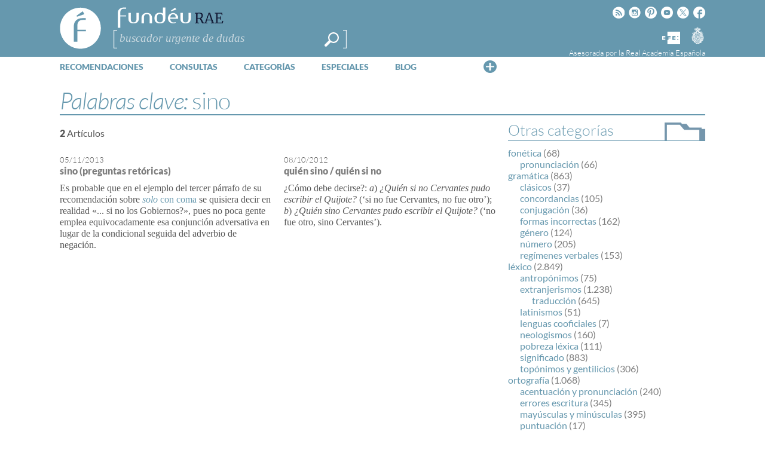

--- FILE ---
content_type: text/html; charset=UTF-8
request_url: https://www.fundeu.es/consultas/palabra-clave/sino/
body_size: 20408
content:
<!DOCTYPE HTML>
<html dir="ltr" lang="es" prefix="og: https://ogp.me/ns#">

<head>
	<title>sino | FundéuRAEFundéuRAE</title>

	<meta http-equiv="Content-Type" content="text/html; charset=UTF-8" />
	<meta charset="UTF-8" />
	<meta name="viewport" content="width=device-width, height=device-height, user-scalable=no, maximum-scale=.8, target-densitydpi=device-dpi">

	<link rel="profile" href="https://gmpg.org/xfn/11" />
	<link rel="pingback" href="https://www.fundeu.es/xmlrpc.php" />

	

 <!-- Facebook Headers --> 
<meta property="og:title" content="FundéuRAE" />
<meta property="og:type" content="blog" />
<meta property="og:url" content="https://www.fundeu.es" />
<meta property="og:description" content="Fundación del Español Urgente" />
<meta property="og:image" content="https://www.fundeu.es/wp-content/themes/fundeu_v2/images/thumb_fundeu.jpg"/>
<meta property="fb:page_id" content="431286003562502" />
<!-- Facebook Headers --> 



 <!-- Twitter Headers --> 
<meta name="twitter:card" content="summary" />
<meta name="twitter:url" content="https://www.fundeu.es" />
<meta name="twitter:domain" content="https://www.fundeu.es" />
<meta name="twitter:site" content="@fundeu" />
<meta name="twitter:creator" content="@fundeu" />
<meta name="twitter:title" content="FundéuRAE" />
<meta name="twitter:description" content="Fundación del Español Urgente" />
<meta name="twitter:image:src" content="https://www.fundeu.es/wp-content/themes/fundeu_v2/images/thumb_fundeu.jpg" />
<!-- Twitter Headers --> 


		<!-- All in One SEO 4.9.2 - aioseo.com -->
	<meta name="robots" content="max-image-preview:large" />
	<link rel="canonical" href="https://www.fundeu.es/consultas/palabra-clave/sino/" />
	<meta name="generator" content="All in One SEO (AIOSEO) 4.9.2" />
		<script type="application/ld+json" class="aioseo-schema">
			{"@context":"https:\/\/schema.org","@graph":[{"@type":"BreadcrumbList","@id":"https:\/\/www.fundeu.es\/consultas\/palabra-clave\/sino\/#breadcrumblist","itemListElement":[{"@type":"ListItem","@id":"https:\/\/www.fundeu.es#listItem","position":1,"name":"Home","item":"https:\/\/www.fundeu.es","nextItem":{"@type":"ListItem","@id":"https:\/\/www.fundeu.es\/consultas\/palabra-clave\/sino\/#listItem","name":"sino"}},{"@type":"ListItem","@id":"https:\/\/www.fundeu.es\/consultas\/palabra-clave\/sino\/#listItem","position":2,"name":"sino","previousItem":{"@type":"ListItem","@id":"https:\/\/www.fundeu.es#listItem","name":"Home"}}]},{"@type":"CollectionPage","@id":"https:\/\/www.fundeu.es\/consultas\/palabra-clave\/sino\/#collectionpage","url":"https:\/\/www.fundeu.es\/consultas\/palabra-clave\/sino\/","name":"sino | Fund\u00e9uRAE","inLanguage":"es-ES","isPartOf":{"@id":"https:\/\/www.fundeu.es\/#website"},"breadcrumb":{"@id":"https:\/\/www.fundeu.es\/consultas\/palabra-clave\/sino\/#breadcrumblist"}},{"@type":"Organization","@id":"https:\/\/www.fundeu.es\/#organization","name":"Fund\u00e9uRAE","description":"Fundaci\u00f3n del Espa\u00f1ol Urgente","url":"https:\/\/www.fundeu.es\/","sameAs":["https:\/\/www.facebook.com\/fundeu\/","https:\/\/twitter.com\/Fundeu","https:\/\/www.instagram.com\/fundeurae\/"]},{"@type":"WebSite","@id":"https:\/\/www.fundeu.es\/#website","url":"https:\/\/www.fundeu.es\/","name":"Fund\u00e9uRAE","description":"Fundaci\u00f3n del Espa\u00f1ol Urgente","inLanguage":"es-ES","publisher":{"@id":"https:\/\/www.fundeu.es\/#organization"}}]}
		</script>
		<!-- All in One SEO -->

<link rel='dns-prefetch' href='//www.google.com' />
<link rel='dns-prefetch' href='//fonts.googleapis.com' />
<link rel="alternate" type="application/rss+xml" title="FundéuRAE &raquo; Feed" href="https://www.fundeu.es/feed/" />
<link rel="alternate" type="application/rss+xml" title="FundéuRAE &raquo; Feed de los comentarios" href="https://www.fundeu.es/comments/feed/" />
<link rel="alternate" type="application/rss+xml" title="FundéuRAE &raquo; sino Palabra clave Feed" href="https://www.fundeu.es/consultas/palabra-clave/sino/feed/" />
<style id='wp-img-auto-sizes-contain-inline-css' type='text/css'>
img:is([sizes=auto i],[sizes^="auto," i]){contain-intrinsic-size:3000px 1500px}
/*# sourceURL=wp-img-auto-sizes-contain-inline-css */
</style>
<link rel='stylesheet' id='dashicons-css' href='https://www.fundeu.es/wp-includes/css/dashicons.min.css?ver=715137c686a2dbfa911e82ccc52eb68b' type='text/css' media='all' />
<link rel='stylesheet' id='thickbox-css' href='https://www.fundeu.es/wp-includes/js/thickbox/thickbox.css?ver=715137c686a2dbfa911e82ccc52eb68b' type='text/css' media='all' />
<style id='wp-emoji-styles-inline-css' type='text/css'>

	img.wp-smiley, img.emoji {
		display: inline !important;
		border: none !important;
		box-shadow: none !important;
		height: 1em !important;
		width: 1em !important;
		margin: 0 0.07em !important;
		vertical-align: -0.1em !important;
		background: none !important;
		padding: 0 !important;
	}
/*# sourceURL=wp-emoji-styles-inline-css */
</style>
<style id='wp-block-library-inline-css' type='text/css'>
:root{--wp-block-synced-color:#7a00df;--wp-block-synced-color--rgb:122,0,223;--wp-bound-block-color:var(--wp-block-synced-color);--wp-editor-canvas-background:#ddd;--wp-admin-theme-color:#007cba;--wp-admin-theme-color--rgb:0,124,186;--wp-admin-theme-color-darker-10:#006ba1;--wp-admin-theme-color-darker-10--rgb:0,107,160.5;--wp-admin-theme-color-darker-20:#005a87;--wp-admin-theme-color-darker-20--rgb:0,90,135;--wp-admin-border-width-focus:2px}@media (min-resolution:192dpi){:root{--wp-admin-border-width-focus:1.5px}}.wp-element-button{cursor:pointer}:root .has-very-light-gray-background-color{background-color:#eee}:root .has-very-dark-gray-background-color{background-color:#313131}:root .has-very-light-gray-color{color:#eee}:root .has-very-dark-gray-color{color:#313131}:root .has-vivid-green-cyan-to-vivid-cyan-blue-gradient-background{background:linear-gradient(135deg,#00d084,#0693e3)}:root .has-purple-crush-gradient-background{background:linear-gradient(135deg,#34e2e4,#4721fb 50%,#ab1dfe)}:root .has-hazy-dawn-gradient-background{background:linear-gradient(135deg,#faaca8,#dad0ec)}:root .has-subdued-olive-gradient-background{background:linear-gradient(135deg,#fafae1,#67a671)}:root .has-atomic-cream-gradient-background{background:linear-gradient(135deg,#fdd79a,#004a59)}:root .has-nightshade-gradient-background{background:linear-gradient(135deg,#330968,#31cdcf)}:root .has-midnight-gradient-background{background:linear-gradient(135deg,#020381,#2874fc)}:root{--wp--preset--font-size--normal:16px;--wp--preset--font-size--huge:42px}.has-regular-font-size{font-size:1em}.has-larger-font-size{font-size:2.625em}.has-normal-font-size{font-size:var(--wp--preset--font-size--normal)}.has-huge-font-size{font-size:var(--wp--preset--font-size--huge)}.has-text-align-center{text-align:center}.has-text-align-left{text-align:left}.has-text-align-right{text-align:right}.has-fit-text{white-space:nowrap!important}#end-resizable-editor-section{display:none}.aligncenter{clear:both}.items-justified-left{justify-content:flex-start}.items-justified-center{justify-content:center}.items-justified-right{justify-content:flex-end}.items-justified-space-between{justify-content:space-between}.screen-reader-text{border:0;clip-path:inset(50%);height:1px;margin:-1px;overflow:hidden;padding:0;position:absolute;width:1px;word-wrap:normal!important}.screen-reader-text:focus{background-color:#ddd;clip-path:none;color:#444;display:block;font-size:1em;height:auto;left:5px;line-height:normal;padding:15px 23px 14px;text-decoration:none;top:5px;width:auto;z-index:100000}html :where(.has-border-color){border-style:solid}html :where([style*=border-top-color]){border-top-style:solid}html :where([style*=border-right-color]){border-right-style:solid}html :where([style*=border-bottom-color]){border-bottom-style:solid}html :where([style*=border-left-color]){border-left-style:solid}html :where([style*=border-width]){border-style:solid}html :where([style*=border-top-width]){border-top-style:solid}html :where([style*=border-right-width]){border-right-style:solid}html :where([style*=border-bottom-width]){border-bottom-style:solid}html :where([style*=border-left-width]){border-left-style:solid}html :where(img[class*=wp-image-]){height:auto;max-width:100%}:where(figure){margin:0 0 1em}html :where(.is-position-sticky){--wp-admin--admin-bar--position-offset:var(--wp-admin--admin-bar--height,0px)}@media screen and (max-width:600px){html :where(.is-position-sticky){--wp-admin--admin-bar--position-offset:0px}}

/*# sourceURL=wp-block-library-inline-css */
</style><style id='global-styles-inline-css' type='text/css'>
:root{--wp--preset--aspect-ratio--square: 1;--wp--preset--aspect-ratio--4-3: 4/3;--wp--preset--aspect-ratio--3-4: 3/4;--wp--preset--aspect-ratio--3-2: 3/2;--wp--preset--aspect-ratio--2-3: 2/3;--wp--preset--aspect-ratio--16-9: 16/9;--wp--preset--aspect-ratio--9-16: 9/16;--wp--preset--color--black: #000000;--wp--preset--color--cyan-bluish-gray: #abb8c3;--wp--preset--color--white: #ffffff;--wp--preset--color--pale-pink: #f78da7;--wp--preset--color--vivid-red: #cf2e2e;--wp--preset--color--luminous-vivid-orange: #ff6900;--wp--preset--color--luminous-vivid-amber: #fcb900;--wp--preset--color--light-green-cyan: #7bdcb5;--wp--preset--color--vivid-green-cyan: #00d084;--wp--preset--color--pale-cyan-blue: #8ed1fc;--wp--preset--color--vivid-cyan-blue: #0693e3;--wp--preset--color--vivid-purple: #9b51e0;--wp--preset--gradient--vivid-cyan-blue-to-vivid-purple: linear-gradient(135deg,rgb(6,147,227) 0%,rgb(155,81,224) 100%);--wp--preset--gradient--light-green-cyan-to-vivid-green-cyan: linear-gradient(135deg,rgb(122,220,180) 0%,rgb(0,208,130) 100%);--wp--preset--gradient--luminous-vivid-amber-to-luminous-vivid-orange: linear-gradient(135deg,rgb(252,185,0) 0%,rgb(255,105,0) 100%);--wp--preset--gradient--luminous-vivid-orange-to-vivid-red: linear-gradient(135deg,rgb(255,105,0) 0%,rgb(207,46,46) 100%);--wp--preset--gradient--very-light-gray-to-cyan-bluish-gray: linear-gradient(135deg,rgb(238,238,238) 0%,rgb(169,184,195) 100%);--wp--preset--gradient--cool-to-warm-spectrum: linear-gradient(135deg,rgb(74,234,220) 0%,rgb(151,120,209) 20%,rgb(207,42,186) 40%,rgb(238,44,130) 60%,rgb(251,105,98) 80%,rgb(254,248,76) 100%);--wp--preset--gradient--blush-light-purple: linear-gradient(135deg,rgb(255,206,236) 0%,rgb(152,150,240) 100%);--wp--preset--gradient--blush-bordeaux: linear-gradient(135deg,rgb(254,205,165) 0%,rgb(254,45,45) 50%,rgb(107,0,62) 100%);--wp--preset--gradient--luminous-dusk: linear-gradient(135deg,rgb(255,203,112) 0%,rgb(199,81,192) 50%,rgb(65,88,208) 100%);--wp--preset--gradient--pale-ocean: linear-gradient(135deg,rgb(255,245,203) 0%,rgb(182,227,212) 50%,rgb(51,167,181) 100%);--wp--preset--gradient--electric-grass: linear-gradient(135deg,rgb(202,248,128) 0%,rgb(113,206,126) 100%);--wp--preset--gradient--midnight: linear-gradient(135deg,rgb(2,3,129) 0%,rgb(40,116,252) 100%);--wp--preset--font-size--small: 13px;--wp--preset--font-size--medium: 20px;--wp--preset--font-size--large: 36px;--wp--preset--font-size--x-large: 42px;--wp--preset--spacing--20: 0.44rem;--wp--preset--spacing--30: 0.67rem;--wp--preset--spacing--40: 1rem;--wp--preset--spacing--50: 1.5rem;--wp--preset--spacing--60: 2.25rem;--wp--preset--spacing--70: 3.38rem;--wp--preset--spacing--80: 5.06rem;--wp--preset--shadow--natural: 6px 6px 9px rgba(0, 0, 0, 0.2);--wp--preset--shadow--deep: 12px 12px 50px rgba(0, 0, 0, 0.4);--wp--preset--shadow--sharp: 6px 6px 0px rgba(0, 0, 0, 0.2);--wp--preset--shadow--outlined: 6px 6px 0px -3px rgb(255, 255, 255), 6px 6px rgb(0, 0, 0);--wp--preset--shadow--crisp: 6px 6px 0px rgb(0, 0, 0);}:where(.is-layout-flex){gap: 0.5em;}:where(.is-layout-grid){gap: 0.5em;}body .is-layout-flex{display: flex;}.is-layout-flex{flex-wrap: wrap;align-items: center;}.is-layout-flex > :is(*, div){margin: 0;}body .is-layout-grid{display: grid;}.is-layout-grid > :is(*, div){margin: 0;}:where(.wp-block-columns.is-layout-flex){gap: 2em;}:where(.wp-block-columns.is-layout-grid){gap: 2em;}:where(.wp-block-post-template.is-layout-flex){gap: 1.25em;}:where(.wp-block-post-template.is-layout-grid){gap: 1.25em;}.has-black-color{color: var(--wp--preset--color--black) !important;}.has-cyan-bluish-gray-color{color: var(--wp--preset--color--cyan-bluish-gray) !important;}.has-white-color{color: var(--wp--preset--color--white) !important;}.has-pale-pink-color{color: var(--wp--preset--color--pale-pink) !important;}.has-vivid-red-color{color: var(--wp--preset--color--vivid-red) !important;}.has-luminous-vivid-orange-color{color: var(--wp--preset--color--luminous-vivid-orange) !important;}.has-luminous-vivid-amber-color{color: var(--wp--preset--color--luminous-vivid-amber) !important;}.has-light-green-cyan-color{color: var(--wp--preset--color--light-green-cyan) !important;}.has-vivid-green-cyan-color{color: var(--wp--preset--color--vivid-green-cyan) !important;}.has-pale-cyan-blue-color{color: var(--wp--preset--color--pale-cyan-blue) !important;}.has-vivid-cyan-blue-color{color: var(--wp--preset--color--vivid-cyan-blue) !important;}.has-vivid-purple-color{color: var(--wp--preset--color--vivid-purple) !important;}.has-black-background-color{background-color: var(--wp--preset--color--black) !important;}.has-cyan-bluish-gray-background-color{background-color: var(--wp--preset--color--cyan-bluish-gray) !important;}.has-white-background-color{background-color: var(--wp--preset--color--white) !important;}.has-pale-pink-background-color{background-color: var(--wp--preset--color--pale-pink) !important;}.has-vivid-red-background-color{background-color: var(--wp--preset--color--vivid-red) !important;}.has-luminous-vivid-orange-background-color{background-color: var(--wp--preset--color--luminous-vivid-orange) !important;}.has-luminous-vivid-amber-background-color{background-color: var(--wp--preset--color--luminous-vivid-amber) !important;}.has-light-green-cyan-background-color{background-color: var(--wp--preset--color--light-green-cyan) !important;}.has-vivid-green-cyan-background-color{background-color: var(--wp--preset--color--vivid-green-cyan) !important;}.has-pale-cyan-blue-background-color{background-color: var(--wp--preset--color--pale-cyan-blue) !important;}.has-vivid-cyan-blue-background-color{background-color: var(--wp--preset--color--vivid-cyan-blue) !important;}.has-vivid-purple-background-color{background-color: var(--wp--preset--color--vivid-purple) !important;}.has-black-border-color{border-color: var(--wp--preset--color--black) !important;}.has-cyan-bluish-gray-border-color{border-color: var(--wp--preset--color--cyan-bluish-gray) !important;}.has-white-border-color{border-color: var(--wp--preset--color--white) !important;}.has-pale-pink-border-color{border-color: var(--wp--preset--color--pale-pink) !important;}.has-vivid-red-border-color{border-color: var(--wp--preset--color--vivid-red) !important;}.has-luminous-vivid-orange-border-color{border-color: var(--wp--preset--color--luminous-vivid-orange) !important;}.has-luminous-vivid-amber-border-color{border-color: var(--wp--preset--color--luminous-vivid-amber) !important;}.has-light-green-cyan-border-color{border-color: var(--wp--preset--color--light-green-cyan) !important;}.has-vivid-green-cyan-border-color{border-color: var(--wp--preset--color--vivid-green-cyan) !important;}.has-pale-cyan-blue-border-color{border-color: var(--wp--preset--color--pale-cyan-blue) !important;}.has-vivid-cyan-blue-border-color{border-color: var(--wp--preset--color--vivid-cyan-blue) !important;}.has-vivid-purple-border-color{border-color: var(--wp--preset--color--vivid-purple) !important;}.has-vivid-cyan-blue-to-vivid-purple-gradient-background{background: var(--wp--preset--gradient--vivid-cyan-blue-to-vivid-purple) !important;}.has-light-green-cyan-to-vivid-green-cyan-gradient-background{background: var(--wp--preset--gradient--light-green-cyan-to-vivid-green-cyan) !important;}.has-luminous-vivid-amber-to-luminous-vivid-orange-gradient-background{background: var(--wp--preset--gradient--luminous-vivid-amber-to-luminous-vivid-orange) !important;}.has-luminous-vivid-orange-to-vivid-red-gradient-background{background: var(--wp--preset--gradient--luminous-vivid-orange-to-vivid-red) !important;}.has-very-light-gray-to-cyan-bluish-gray-gradient-background{background: var(--wp--preset--gradient--very-light-gray-to-cyan-bluish-gray) !important;}.has-cool-to-warm-spectrum-gradient-background{background: var(--wp--preset--gradient--cool-to-warm-spectrum) !important;}.has-blush-light-purple-gradient-background{background: var(--wp--preset--gradient--blush-light-purple) !important;}.has-blush-bordeaux-gradient-background{background: var(--wp--preset--gradient--blush-bordeaux) !important;}.has-luminous-dusk-gradient-background{background: var(--wp--preset--gradient--luminous-dusk) !important;}.has-pale-ocean-gradient-background{background: var(--wp--preset--gradient--pale-ocean) !important;}.has-electric-grass-gradient-background{background: var(--wp--preset--gradient--electric-grass) !important;}.has-midnight-gradient-background{background: var(--wp--preset--gradient--midnight) !important;}.has-small-font-size{font-size: var(--wp--preset--font-size--small) !important;}.has-medium-font-size{font-size: var(--wp--preset--font-size--medium) !important;}.has-large-font-size{font-size: var(--wp--preset--font-size--large) !important;}.has-x-large-font-size{font-size: var(--wp--preset--font-size--x-large) !important;}
/*# sourceURL=global-styles-inline-css */
</style>

<style id='classic-theme-styles-inline-css' type='text/css'>
/*! This file is auto-generated */
.wp-block-button__link{color:#fff;background-color:#32373c;border-radius:9999px;box-shadow:none;text-decoration:none;padding:calc(.667em + 2px) calc(1.333em + 2px);font-size:1.125em}.wp-block-file__button{background:#32373c;color:#fff;text-decoration:none}
/*# sourceURL=/wp-includes/css/classic-themes.min.css */
</style>
<link rel='stylesheet' id='fvp-frontend-css' href='https://www.fundeu.es/wp-content/plugins/featured-video-plus/styles/frontend.css?ver=2.3.3' type='text/css' media='all' />
<link rel='stylesheet' id='rmp-menu-styles-css' href='https://www.fundeu.es/wp-content/uploads/rmp-menu/css/rmp-menu.css?ver=977' type='text/css' media='all' />
<link rel='stylesheet' id='wp-email-css' href='https://www.fundeu.es/wp-content/plugins/wp-email/email-css.css?ver=2.69.2' type='text/css' media='all' />
<link rel='stylesheet' id='wp-postratings-css' href='https://www.fundeu.es/wp-content/themes/fundeu_v2/postratings-css.css?ver=1.91.2' type='text/css' media='all' />
<link rel='stylesheet' id='managerforicomoon-icomoon-css' href='https://www.fundeu.es/wp-content/uploads/manager-for-icomoon/style.css?ver=1747907988' type='text/css' media='' />
<style type="text/css">@font-face {font-family:Lato;font-style:normal;font-weight:300;src:url(/cf-fonts/s/lato/5.0.18/latin-ext/300/normal.woff2);unicode-range:U+0100-02AF,U+0304,U+0308,U+0329,U+1E00-1E9F,U+1EF2-1EFF,U+2020,U+20A0-20AB,U+20AD-20CF,U+2113,U+2C60-2C7F,U+A720-A7FF;font-display:swap;}@font-face {font-family:Lato;font-style:normal;font-weight:300;src:url(/cf-fonts/s/lato/5.0.18/latin/300/normal.woff2);unicode-range:U+0000-00FF,U+0131,U+0152-0153,U+02BB-02BC,U+02C6,U+02DA,U+02DC,U+0304,U+0308,U+0329,U+2000-206F,U+2074,U+20AC,U+2122,U+2191,U+2193,U+2212,U+2215,U+FEFF,U+FFFD;font-display:swap;}@font-face {font-family:Lato;font-style:normal;font-weight:400;src:url(/cf-fonts/s/lato/5.0.18/latin-ext/400/normal.woff2);unicode-range:U+0100-02AF,U+0304,U+0308,U+0329,U+1E00-1E9F,U+1EF2-1EFF,U+2020,U+20A0-20AB,U+20AD-20CF,U+2113,U+2C60-2C7F,U+A720-A7FF;font-display:swap;}@font-face {font-family:Lato;font-style:normal;font-weight:400;src:url(/cf-fonts/s/lato/5.0.18/latin/400/normal.woff2);unicode-range:U+0000-00FF,U+0131,U+0152-0153,U+02BB-02BC,U+02C6,U+02DA,U+02DC,U+0304,U+0308,U+0329,U+2000-206F,U+2074,U+20AC,U+2122,U+2191,U+2193,U+2212,U+2215,U+FEFF,U+FFFD;font-display:swap;}@font-face {font-family:Lato;font-style:normal;font-weight:900;src:url(/cf-fonts/s/lato/5.0.18/latin-ext/900/normal.woff2);unicode-range:U+0100-02AF,U+0304,U+0308,U+0329,U+1E00-1E9F,U+1EF2-1EFF,U+2020,U+20A0-20AB,U+20AD-20CF,U+2113,U+2C60-2C7F,U+A720-A7FF;font-display:swap;}@font-face {font-family:Lato;font-style:normal;font-weight:900;src:url(/cf-fonts/s/lato/5.0.18/latin/900/normal.woff2);unicode-range:U+0000-00FF,U+0131,U+0152-0153,U+02BB-02BC,U+02C6,U+02DA,U+02DC,U+0304,U+0308,U+0329,U+2000-206F,U+2074,U+20AC,U+2122,U+2191,U+2193,U+2212,U+2215,U+FEFF,U+FFFD;font-display:swap;}@font-face {font-family:Lato;font-style:italic;font-weight:300;src:url(/cf-fonts/s/lato/5.0.18/latin/300/italic.woff2);unicode-range:U+0000-00FF,U+0131,U+0152-0153,U+02BB-02BC,U+02C6,U+02DA,U+02DC,U+0304,U+0308,U+0329,U+2000-206F,U+2074,U+20AC,U+2122,U+2191,U+2193,U+2212,U+2215,U+FEFF,U+FFFD;font-display:swap;}@font-face {font-family:Lato;font-style:italic;font-weight:300;src:url(/cf-fonts/s/lato/5.0.18/latin-ext/300/italic.woff2);unicode-range:U+0100-02AF,U+0304,U+0308,U+0329,U+1E00-1E9F,U+1EF2-1EFF,U+2020,U+20A0-20AB,U+20AD-20CF,U+2113,U+2C60-2C7F,U+A720-A7FF;font-display:swap;}@font-face {font-family:Lato;font-style:italic;font-weight:400;src:url(/cf-fonts/s/lato/5.0.18/latin-ext/400/italic.woff2);unicode-range:U+0100-02AF,U+0304,U+0308,U+0329,U+1E00-1E9F,U+1EF2-1EFF,U+2020,U+20A0-20AB,U+20AD-20CF,U+2113,U+2C60-2C7F,U+A720-A7FF;font-display:swap;}@font-face {font-family:Lato;font-style:italic;font-weight:400;src:url(/cf-fonts/s/lato/5.0.18/latin/400/italic.woff2);unicode-range:U+0000-00FF,U+0131,U+0152-0153,U+02BB-02BC,U+02C6,U+02DA,U+02DC,U+0304,U+0308,U+0329,U+2000-206F,U+2074,U+20AC,U+2122,U+2191,U+2193,U+2212,U+2215,U+FEFF,U+FFFD;font-display:swap;}@font-face {font-family:Lato;font-style:italic;font-weight:900;src:url(/cf-fonts/s/lato/5.0.18/latin/900/italic.woff2);unicode-range:U+0000-00FF,U+0131,U+0152-0153,U+02BB-02BC,U+02C6,U+02DA,U+02DC,U+0304,U+0308,U+0329,U+2000-206F,U+2074,U+20AC,U+2122,U+2191,U+2193,U+2212,U+2215,U+FEFF,U+FFFD;font-display:swap;}@font-face {font-family:Lato;font-style:italic;font-weight:900;src:url(/cf-fonts/s/lato/5.0.18/latin-ext/900/italic.woff2);unicode-range:U+0100-02AF,U+0304,U+0308,U+0329,U+1E00-1E9F,U+1EF2-1EFF,U+2020,U+20A0-20AB,U+20AD-20CF,U+2113,U+2C60-2C7F,U+A720-A7FF;font-display:swap;}@font-face {font-family:Tinos;font-style:normal;font-weight:400;src:url(/cf-fonts/s/tinos/5.0.11/hebrew/400/normal.woff2);unicode-range:U+0590-05FF,U+200C-2010,U+20AA,U+25CC,U+FB1D-FB4F;font-display:swap;}@font-face {font-family:Tinos;font-style:normal;font-weight:400;src:url(/cf-fonts/s/tinos/5.0.11/latin-ext/400/normal.woff2);unicode-range:U+0100-02AF,U+0304,U+0308,U+0329,U+1E00-1E9F,U+1EF2-1EFF,U+2020,U+20A0-20AB,U+20AD-20CF,U+2113,U+2C60-2C7F,U+A720-A7FF;font-display:swap;}@font-face {font-family:Tinos;font-style:normal;font-weight:400;src:url(/cf-fonts/s/tinos/5.0.11/greek/400/normal.woff2);unicode-range:U+0370-03FF;font-display:swap;}@font-face {font-family:Tinos;font-style:normal;font-weight:400;src:url(/cf-fonts/s/tinos/5.0.11/cyrillic-ext/400/normal.woff2);unicode-range:U+0460-052F,U+1C80-1C88,U+20B4,U+2DE0-2DFF,U+A640-A69F,U+FE2E-FE2F;font-display:swap;}@font-face {font-family:Tinos;font-style:normal;font-weight:400;src:url(/cf-fonts/s/tinos/5.0.11/greek-ext/400/normal.woff2);unicode-range:U+1F00-1FFF;font-display:swap;}@font-face {font-family:Tinos;font-style:normal;font-weight:400;src:url(/cf-fonts/s/tinos/5.0.11/latin/400/normal.woff2);unicode-range:U+0000-00FF,U+0131,U+0152-0153,U+02BB-02BC,U+02C6,U+02DA,U+02DC,U+0304,U+0308,U+0329,U+2000-206F,U+2074,U+20AC,U+2122,U+2191,U+2193,U+2212,U+2215,U+FEFF,U+FFFD;font-display:swap;}@font-face {font-family:Tinos;font-style:normal;font-weight:400;src:url(/cf-fonts/s/tinos/5.0.11/cyrillic/400/normal.woff2);unicode-range:U+0301,U+0400-045F,U+0490-0491,U+04B0-04B1,U+2116;font-display:swap;}@font-face {font-family:Tinos;font-style:normal;font-weight:400;src:url(/cf-fonts/s/tinos/5.0.11/vietnamese/400/normal.woff2);unicode-range:U+0102-0103,U+0110-0111,U+0128-0129,U+0168-0169,U+01A0-01A1,U+01AF-01B0,U+0300-0301,U+0303-0304,U+0308-0309,U+0323,U+0329,U+1EA0-1EF9,U+20AB;font-display:swap;}@font-face {font-family:Tinos;font-style:normal;font-weight:700;src:url(/cf-fonts/s/tinos/5.0.11/latin/700/normal.woff2);unicode-range:U+0000-00FF,U+0131,U+0152-0153,U+02BB-02BC,U+02C6,U+02DA,U+02DC,U+0304,U+0308,U+0329,U+2000-206F,U+2074,U+20AC,U+2122,U+2191,U+2193,U+2212,U+2215,U+FEFF,U+FFFD;font-display:swap;}@font-face {font-family:Tinos;font-style:normal;font-weight:700;src:url(/cf-fonts/s/tinos/5.0.11/cyrillic-ext/700/normal.woff2);unicode-range:U+0460-052F,U+1C80-1C88,U+20B4,U+2DE0-2DFF,U+A640-A69F,U+FE2E-FE2F;font-display:swap;}@font-face {font-family:Tinos;font-style:normal;font-weight:700;src:url(/cf-fonts/s/tinos/5.0.11/greek/700/normal.woff2);unicode-range:U+0370-03FF;font-display:swap;}@font-face {font-family:Tinos;font-style:normal;font-weight:700;src:url(/cf-fonts/s/tinos/5.0.11/greek-ext/700/normal.woff2);unicode-range:U+1F00-1FFF;font-display:swap;}@font-face {font-family:Tinos;font-style:normal;font-weight:700;src:url(/cf-fonts/s/tinos/5.0.11/hebrew/700/normal.woff2);unicode-range:U+0590-05FF,U+200C-2010,U+20AA,U+25CC,U+FB1D-FB4F;font-display:swap;}@font-face {font-family:Tinos;font-style:normal;font-weight:700;src:url(/cf-fonts/s/tinos/5.0.11/latin-ext/700/normal.woff2);unicode-range:U+0100-02AF,U+0304,U+0308,U+0329,U+1E00-1E9F,U+1EF2-1EFF,U+2020,U+20A0-20AB,U+20AD-20CF,U+2113,U+2C60-2C7F,U+A720-A7FF;font-display:swap;}@font-face {font-family:Tinos;font-style:normal;font-weight:700;src:url(/cf-fonts/s/tinos/5.0.11/vietnamese/700/normal.woff2);unicode-range:U+0102-0103,U+0110-0111,U+0128-0129,U+0168-0169,U+01A0-01A1,U+01AF-01B0,U+0300-0301,U+0303-0304,U+0308-0309,U+0323,U+0329,U+1EA0-1EF9,U+20AB;font-display:swap;}@font-face {font-family:Tinos;font-style:normal;font-weight:700;src:url(/cf-fonts/s/tinos/5.0.11/cyrillic/700/normal.woff2);unicode-range:U+0301,U+0400-045F,U+0490-0491,U+04B0-04B1,U+2116;font-display:swap;}@font-face {font-family:Tinos;font-style:italic;font-weight:400;src:url(/cf-fonts/s/tinos/5.0.11/cyrillic/400/italic.woff2);unicode-range:U+0301,U+0400-045F,U+0490-0491,U+04B0-04B1,U+2116;font-display:swap;}@font-face {font-family:Tinos;font-style:italic;font-weight:400;src:url(/cf-fonts/s/tinos/5.0.11/latin-ext/400/italic.woff2);unicode-range:U+0100-02AF,U+0304,U+0308,U+0329,U+1E00-1E9F,U+1EF2-1EFF,U+2020,U+20A0-20AB,U+20AD-20CF,U+2113,U+2C60-2C7F,U+A720-A7FF;font-display:swap;}@font-face {font-family:Tinos;font-style:italic;font-weight:400;src:url(/cf-fonts/s/tinos/5.0.11/hebrew/400/italic.woff2);unicode-range:U+0590-05FF,U+200C-2010,U+20AA,U+25CC,U+FB1D-FB4F;font-display:swap;}@font-face {font-family:Tinos;font-style:italic;font-weight:400;src:url(/cf-fonts/s/tinos/5.0.11/vietnamese/400/italic.woff2);unicode-range:U+0102-0103,U+0110-0111,U+0128-0129,U+0168-0169,U+01A0-01A1,U+01AF-01B0,U+0300-0301,U+0303-0304,U+0308-0309,U+0323,U+0329,U+1EA0-1EF9,U+20AB;font-display:swap;}@font-face {font-family:Tinos;font-style:italic;font-weight:400;src:url(/cf-fonts/s/tinos/5.0.11/cyrillic-ext/400/italic.woff2);unicode-range:U+0460-052F,U+1C80-1C88,U+20B4,U+2DE0-2DFF,U+A640-A69F,U+FE2E-FE2F;font-display:swap;}@font-face {font-family:Tinos;font-style:italic;font-weight:400;src:url(/cf-fonts/s/tinos/5.0.11/greek-ext/400/italic.woff2);unicode-range:U+1F00-1FFF;font-display:swap;}@font-face {font-family:Tinos;font-style:italic;font-weight:400;src:url(/cf-fonts/s/tinos/5.0.11/greek/400/italic.woff2);unicode-range:U+0370-03FF;font-display:swap;}@font-face {font-family:Tinos;font-style:italic;font-weight:400;src:url(/cf-fonts/s/tinos/5.0.11/latin/400/italic.woff2);unicode-range:U+0000-00FF,U+0131,U+0152-0153,U+02BB-02BC,U+02C6,U+02DA,U+02DC,U+0304,U+0308,U+0329,U+2000-206F,U+2074,U+20AC,U+2122,U+2191,U+2193,U+2212,U+2215,U+FEFF,U+FFFD;font-display:swap;}@font-face {font-family:Tinos;font-style:italic;font-weight:700;src:url(/cf-fonts/s/tinos/5.0.11/cyrillic-ext/700/italic.woff2);unicode-range:U+0460-052F,U+1C80-1C88,U+20B4,U+2DE0-2DFF,U+A640-A69F,U+FE2E-FE2F;font-display:swap;}@font-face {font-family:Tinos;font-style:italic;font-weight:700;src:url(/cf-fonts/s/tinos/5.0.11/hebrew/700/italic.woff2);unicode-range:U+0590-05FF,U+200C-2010,U+20AA,U+25CC,U+FB1D-FB4F;font-display:swap;}@font-face {font-family:Tinos;font-style:italic;font-weight:700;src:url(/cf-fonts/s/tinos/5.0.11/latin/700/italic.woff2);unicode-range:U+0000-00FF,U+0131,U+0152-0153,U+02BB-02BC,U+02C6,U+02DA,U+02DC,U+0304,U+0308,U+0329,U+2000-206F,U+2074,U+20AC,U+2122,U+2191,U+2193,U+2212,U+2215,U+FEFF,U+FFFD;font-display:swap;}@font-face {font-family:Tinos;font-style:italic;font-weight:700;src:url(/cf-fonts/s/tinos/5.0.11/cyrillic/700/italic.woff2);unicode-range:U+0301,U+0400-045F,U+0490-0491,U+04B0-04B1,U+2116;font-display:swap;}@font-face {font-family:Tinos;font-style:italic;font-weight:700;src:url(/cf-fonts/s/tinos/5.0.11/vietnamese/700/italic.woff2);unicode-range:U+0102-0103,U+0110-0111,U+0128-0129,U+0168-0169,U+01A0-01A1,U+01AF-01B0,U+0300-0301,U+0303-0304,U+0308-0309,U+0323,U+0329,U+1EA0-1EF9,U+20AB;font-display:swap;}@font-face {font-family:Tinos;font-style:italic;font-weight:700;src:url(/cf-fonts/s/tinos/5.0.11/greek/700/italic.woff2);unicode-range:U+0370-03FF;font-display:swap;}@font-face {font-family:Tinos;font-style:italic;font-weight:700;src:url(/cf-fonts/s/tinos/5.0.11/greek-ext/700/italic.woff2);unicode-range:U+1F00-1FFF;font-display:swap;}@font-face {font-family:Tinos;font-style:italic;font-weight:700;src:url(/cf-fonts/s/tinos/5.0.11/latin-ext/700/italic.woff2);unicode-range:U+0100-02AF,U+0304,U+0308,U+0329,U+1E00-1E9F,U+1EF2-1EFF,U+2020,U+20A0-20AB,U+20AD-20CF,U+2113,U+2C60-2C7F,U+A720-A7FF;font-display:swap;}</style>
<link rel='stylesheet' id='this-theme-print-css' href='https://www.fundeu.es/wp-content/themes/fundeu_v2/style-print.css?ver=715137c686a2dbfa911e82ccc52eb68b' type='text/css' media='print' />
<link rel='stylesheet' id='this-theme-css' href='https://www.fundeu.es/wp-content/themes/fundeu_v2/style.css?ver=7.13.18' type='text/css' media='screen' />
<link rel='stylesheet' id='this-theme-xtra-css' href='https://www.fundeu.es/wp-content/themes/fundeu_v2/style-xtra.css?ver=7.13.1' type='text/css' media='all' />
<link rel='stylesheet' id='fancybox-css' href='https://www.fundeu.es/wp-content/plugins/fundeu//_res/fancybox/jquery.fancybox.css?ver=715137c686a2dbfa911e82ccc52eb68b' type='text/css' media='all' />
<link rel='stylesheet' id='fundeu-style-css' href='https://www.fundeu.es/wp-content/plugins/fundeu//_res/plugin.css?ver=715137c686a2dbfa911e82ccc52eb68b' type='text/css' media='all' />
<link rel='stylesheet' id='fundeu-ngg-gallery-css' href='https://www.fundeu.es/wp-content/plugins/fundeu/ngg-gallery/ngg-gallery.css?ver=1.1' type='text/css' media='all' />
<script type="text/javascript" src="https://www.fundeu.es/wp-includes/js/jquery/jquery.min.js?ver=3.7.1" id="jquery-core-js"></script>
<script type="text/javascript" src="https://www.fundeu.es/wp-includes/js/jquery/jquery-migrate.min.js?ver=3.4.1" id="jquery-migrate-js"></script>
<script type="text/javascript" src="https://www.fundeu.es/wp-content/plugins/featured-video-plus/js/jquery.fitvids.min.js?ver=master-2015-08" id="jquery.fitvids-js"></script>
<script type="text/javascript" id="fvp-frontend-js-extra">
/* <![CDATA[ */
var fvpdata = {"ajaxurl":"https://www.fundeu.es/wp-admin/admin-ajax.php","nonce":"35aaac4360","fitvids":"1","dynamic":"","overlay":"","opacity":"0.75","color":"b","width":"640"};
//# sourceURL=fvp-frontend-js-extra
/* ]]> */
</script>
<script type="text/javascript" src="https://www.fundeu.es/wp-content/plugins/featured-video-plus/js/frontend.min.js?ver=2.3.3" id="fvp-frontend-js"></script>
<script type="text/javascript" id="rmp_menu_scripts-js-extra">
/* <![CDATA[ */
var rmp_menu = {"ajaxURL":"https://www.fundeu.es/wp-admin/admin-ajax.php","wp_nonce":"ad9de33fda","menu":[{"menu_theme":"Full width theme","theme_type":"downloaded","theme_location_menu":"0","submenu_submenu_arrow_width":"40","submenu_submenu_arrow_width_unit":"px","submenu_submenu_arrow_height":"39","submenu_submenu_arrow_height_unit":"px","submenu_arrow_position":"right","submenu_sub_arrow_background_colour":"rgba(33,33,33,0)","submenu_sub_arrow_background_hover_colour":"rgba(63,63,63,0)","submenu_sub_arrow_background_colour_active":"rgba(33,33,33,0)","submenu_sub_arrow_background_hover_colour_active":"rgba(63,63,63,0)","submenu_sub_arrow_border_width":"","submenu_sub_arrow_border_width_unit":"px","submenu_sub_arrow_border_colour":"#1d4354","submenu_sub_arrow_border_hover_colour":"#3f3f3f","submenu_sub_arrow_border_colour_active":"#1d4354","submenu_sub_arrow_border_hover_colour_active":"#3f3f3f","submenu_sub_arrow_shape_colour":"#fff","submenu_sub_arrow_shape_hover_colour":"#fff","submenu_sub_arrow_shape_colour_active":"#fff","submenu_sub_arrow_shape_hover_colour_active":"#fff","use_header_bar":"off","header_bar_items_order":{"logo":"off","title":"on","additional content":"off","menu":"on","search":"off"},"header_bar_title":"Responsive Menu","header_bar_html_content":"","header_bar_logo":"","header_bar_logo_link":"","header_bar_logo_width":"","header_bar_logo_width_unit":"%","header_bar_logo_height":"","header_bar_logo_height_unit":"px","header_bar_height":"80","header_bar_height_unit":"px","header_bar_padding":{"top":"0px","right":"5%","bottom":"0px","left":"5%"},"header_bar_font":"","header_bar_font_size":"14","header_bar_font_size_unit":"px","header_bar_text_color":"#ffffff","header_bar_background_color":"#1d4354","header_bar_breakpoint":"8000","header_bar_position_type":"fixed","header_bar_adjust_page":"on","header_bar_scroll_enable":"off","header_bar_scroll_background_color":"#36bdf6","mobile_breakpoint":"600","tablet_breakpoint":"8000","transition_speed":"0.5","sub_menu_speed":"0.2","show_menu_on_page_load":"off","menu_disable_scrolling":"off","menu_overlay":"off","menu_overlay_colour":"rgba(0,0,0,0.7)","desktop_menu_width":"","desktop_menu_width_unit":"%","desktop_menu_positioning":"absolute","desktop_menu_side":"left","desktop_menu_to_hide":"","use_current_theme_location":"off","mega_menu":{"225":"off","227":"off","229":"off","228":"off","226":"off"},"desktop_submenu_open_animation":"none","desktop_submenu_open_animation_speed":"100ms","desktop_submenu_open_on_click":"off","desktop_menu_hide_and_show":"off","menu_name":"Blue aligent","menu_to_use":"tokio","different_menu_for_mobile":"off","menu_to_use_in_mobile":"main-menu","use_mobile_menu":"on","use_tablet_menu":"on","use_desktop_menu":"off","menu_display_on":"shortcode","menu_to_hide":"","submenu_descriptions_on":"off","custom_walker":"","menu_background_colour":"","menu_depth":"5","smooth_scroll_on":"off","smooth_scroll_speed":"500","menu_font_icons":{"id":["225"],"icon":[""]},"menu_links_height":"40","menu_links_height_unit":"px","menu_links_line_height":"40","menu_links_line_height_unit":"px","menu_depth_0":"5","menu_depth_0_unit":"%","menu_font_size":"14","menu_font_size_unit":"px","menu_font":"","menu_font_weight":"600","menu_text_alignment":"left","menu_text_letter_spacing":"","menu_word_wrap":"off","menu_link_colour":"#000000","menu_link_hover_colour":"#000000","menu_current_link_colour":"#000000","menu_current_link_hover_colour":"#000000","menu_item_background_colour":"","menu_item_background_hover_colour":"","menu_current_item_background_colour":"","menu_current_item_background_hover_colour":"","menu_border_width":"","menu_border_width_unit":"px","menu_item_border_colour":"#212121","menu_item_border_colour_hover":"#212121","menu_current_item_border_colour":"#212121","menu_current_item_border_hover_colour":"#3f3f3f","submenu_links_height":"40","submenu_links_height_unit":"px","submenu_links_line_height":"40","submenu_links_line_height_unit":"px","menu_depth_side":"left","menu_depth_1":"10","menu_depth_1_unit":"%","menu_depth_2":"","menu_depth_2_unit":"%","menu_depth_3":"","menu_depth_3_unit":"%","menu_depth_4":"25","menu_depth_4_unit":"%","submenu_item_background_colour":"","submenu_item_background_hover_colour":"","submenu_current_item_background_colour":"","submenu_current_item_background_hover_colour":"","submenu_border_width":"","submenu_border_width_unit":"px","submenu_item_border_colour":"","submenu_item_border_colour_hover":"","submenu_current_item_border_colour":"","submenu_current_item_border_hover_colour":"","submenu_font_size":"16","submenu_font_size_unit":"px","submenu_font":"","submenu_font_weight":"600","submenu_text_letter_spacing":"","submenu_text_alignment":"left","submenu_link_colour":"#707070","submenu_link_hover_colour":"#707070","submenu_current_link_colour":"#707070","submenu_current_link_hover_colour":"#707070","inactive_arrow_shape":"\u25bc","active_arrow_shape":"\u25b2","inactive_arrow_font_icon":"\u003Cspan class=\"rmp-font-icon dashicons dashicons-arrow-up-alt2 \"\u003E\u003C/span\u003E","active_arrow_font_icon":"\u003Cspan class=\"rmp-font-icon dashicons dashicons-arrow-down-alt2 \"\u003E\u003C/span\u003E","inactive_arrow_image":"","active_arrow_image":"","submenu_arrow_width":"40","submenu_arrow_width_unit":"px","submenu_arrow_height":"40","submenu_arrow_height_unit":"px","arrow_position":"right","menu_sub_arrow_shape_colour":"#000000","menu_sub_arrow_shape_hover_colour":"#000000","menu_sub_arrow_shape_colour_active":"#000000","menu_sub_arrow_shape_hover_colour_active":"#000000","menu_sub_arrow_border_width":"","menu_sub_arrow_border_width_unit":"px","menu_sub_arrow_border_colour":"","menu_sub_arrow_border_hover_colour":"","menu_sub_arrow_border_colour_active":"","menu_sub_arrow_border_hover_colour_active":"","menu_sub_arrow_background_colour":"","menu_sub_arrow_background_hover_colour":"","menu_sub_arrow_background_colour_active":"","menu_sub_arrow_background_hover_colour_active":"","fade_submenus":"off","fade_submenus_side":"left","fade_submenus_delay":"100","fade_submenus_speed":"500","use_slide_effect":"off","slide_effect_back_to_text":"Back","accordion_animation":"off","auto_expand_all_submenus":"off","auto_expand_current_submenus":"off","menu_item_click_to_trigger_submenu":"off","button_width":"55","button_width_unit":"px","button_height":"55","button_height_unit":"px","button_background_colour":"#000","button_background_colour_hover":"#000","button_background_colour_active":"#000","toggle_button_border_radius":"","button_transparent_background":"on","button_left_or_right":"right","button_position_type":"fixed","button_distance_from_side":"5","button_distance_from_side_unit":"%","button_top":"15","button_top_unit":"px","button_push_with_animation":"off","button_click_animation":"boring","button_line_margin":"5","button_line_margin_unit":"px","button_line_width":"25","button_line_width_unit":"px","button_line_height":"3","button_line_height_unit":"px","button_line_colour":"#000000","button_line_colour_hover":"#000000","button_line_colour_active":"#000000","button_font_icon":"","button_font_icon_when_clicked":"","button_image":"","button_image_when_clicked":"","button_title":"","button_title_open":"","button_title_position":"left","menu_container_columns":"","button_font":"","button_font_size":"14","button_font_size_unit":"px","button_title_line_height":"13","button_title_line_height_unit":"px","button_text_colour":"#fff","button_trigger_type_click":"on","button_trigger_type_hover":"off","button_click_trigger":"#responsive-menu-pro-button","items_order":{"title":"","additional content":"","search":"","menu":"on"},"menu_title":"Mr. Jackson","menu_title_link":"#","menu_title_link_location":"_self","menu_title_image":"","menu_title_font_icon":"","menu_title_section_padding":{"top":"15%","right":"20%","bottom":"10px","left":"20%"},"menu_title_background_colour":"","menu_title_background_hover_colour":"","menu_title_font_size":"18","menu_title_font_size_unit":"px","menu_title_alignment":"center","menu_title_font_weight":"100","menu_title_font_family":"","menu_title_colour":"#000000","menu_title_hover_colour":"#000000","menu_title_image_width":"60","menu_title_image_width_unit":"%","menu_title_image_height":"60","menu_title_image_height_unit":"px","menu_additional_content":"\u003Cstrong\u003E@mrjackson\u003C/strong\u003E","menu_additional_section_padding":{"top":"0%","right":"20%","bottom":"0%","left":"20%"},"menu_additional_content_font_size":"10","menu_additional_content_font_size_unit":"px","menu_additional_content_alignment":"center","menu_additional_content_colour":"#a5a5a5","menu_search_box_text":"Search","menu_search_box_code":"","menu_search_section_padding":{"top":"20px","right":"20%","bottom":"0px","left":"20%"},"menu_search_box_height":"45","menu_search_box_height_unit":"px","menu_search_box_border_radius":"30","menu_search_box_text_colour":"#000000","menu_search_box_background_colour":"rgba(255,255,255,0)","menu_search_box_placeholder_colour":"#aaaaaa","menu_search_box_border_colour":"#aaaaaa","menu_section_padding":{"top":"10px","right":"20%","bottom":"10px","left":"20%"},"menu_width":"100","menu_width_unit":"%","menu_maximum_width":"100","menu_maximum_width_unit":"px","menu_minimum_width":"100","menu_minimum_width_unit":"px","menu_auto_height":"off","menu_container_padding":{"top":"0px","right":"0px","bottom":"0px","left":"0px"},"menu_container_background_colour":"#f3f3f3","menu_background_image":"","animation_type":"slide","menu_appear_from":"left","animation_speed":"0.5","page_wrapper":"","menu_close_on_body_click":"on","menu_close_on_scroll":"off","menu_close_on_link_click":"off","enable_touch_gestures":"off","menu_id":395949,"active_toggle_contents":"\u003Cspan class=\"rmp-font-icon dashicons dashicons-arrow-down-alt2 \"\u003E\u003C/span\u003E","inactive_toggle_contents":"\u003Cspan class=\"rmp-font-icon dashicons dashicons-arrow-up-alt2 \"\u003E\u003C/span\u003E"}]};
//# sourceURL=rmp_menu_scripts-js-extra
/* ]]> */
</script>
<script type="text/javascript" src="https://www.fundeu.es/wp-content/plugins/responsive-menu/v4.0.0/assets/js/rmp-menu.min.js?ver=4.6.0" id="rmp_menu_scripts-js"></script>
<script type="text/javascript" src="https://www.fundeu.es/wp-content/plugins/fundeu//_res/fancybox/jquery.fancybox.pack.js?ver=715137c686a2dbfa911e82ccc52eb68b" id="fancybox-js"></script>
<script type="text/javascript" src="https://www.fundeu.es/wp-content/plugins/fundeu//_res/fancybox/helpers/jquery.fancybox-media.js?ver=715137c686a2dbfa911e82ccc52eb68b" id="fancybox-media-js"></script>
<script type="text/javascript" id="fundeu-js-js-extra">
/* <![CDATA[ */
var FundeuJSAjax = {"ajaxurl":"https://www.fundeu.es/wp-admin/admin-ajax.php","pluginurl":"https://www.fundeu.es/wp-content/plugins/fundeu/","user_id":"0"};
//# sourceURL=fundeu-js-js-extra
/* ]]> */
</script>
<script type="text/javascript" src="https://www.fundeu.es/wp-content/plugins/fundeu//_res/plugin.js?ver=715137c686a2dbfa911e82ccc52eb68b" id="fundeu-js-js"></script>
<link rel="https://api.w.org/" href="https://www.fundeu.es/wp-json/" />		<style type="text/css" id="wp-custom-css">
			sub  {
	vertical-align: bottom;
	font-size: 70%;
}
/* Oscurece el texto */
.bg2 { color: #555 !important; }
/* Corrige margen en lista de consultas, biblioteca*/
.ctg-list-articles, .layout-inside-1 { margin-left: 15px; margin-right: 15px }
/* Evita báneres gigantescos */
.especial-type-banner { max-width: 750px; }
/* Índice de consultas */
#headerNav + .nav-categories { margin-left: 30px; margin-right: 30px }
/* Oculta Bluecell */
p.s-xstext + p {display: none; }
/* Ocultar el buscador, que no funciona
div.qst-form h2 {
	display: none;
}
*/
div#popupconsultar h1, 
div#popupconsultar .hdr-search
{ display: none}
/* ====== */
/* Oculta título y Escuchar en páginas 'especiales': PA 2021, PA 2022, Ucrania */
div#page-412498 div#readspeaker_button1,
div#page-453128 div#readspeaker_button1,
div#page-460628 div#readspeaker_button1,
div#page-484390 div#readspeaker_button1,
div#page-524485 div#readspeaker_button1,
div#page-525732 div#readspeaker_button1
{ display: none; }
div#page-412498 h1,
div#page-453128 h1,
div#page-460628 h1,
div#page-484390 h1,
div#page-497979 h1,
div#page-513913 h1,
div#page-525732 h1,
div#page-524485 h1 { display: none !important; }
/* Selección de recos (eg, Ucrania) */
section#seleccion-recos h3 a { font-size: 140%;
  font-weight: bold; 
	text-decoration: none;
	line-height: 120%;
	font-family: Lato, sans-serif;
	color: #6698ae;}
section#seleccion-recos h3 { margin: -1.1ex 0 -.7ex 0; }
section#seleccion-recos li { padding: 1ex 1ex 0 1ex;}
/* Retoques del slider para palabas del año */
div.slides-palabra a.flex-next { margin-left: 75% !important; outline: none; }
div.slides-palabra a.flex-prev { outline: none; margin-left: 0px !important; }

div.slides-palabra li { width: 100vw; max-width: 750px; float: right; display: block; }

div.slides-palabra div.flex-caption { margin-top: -12px; margin-left: -0px; margin-right: 0px; background-color: rgba(102,152,174);  }

div.palabra-titulo-fondo, palabra-titulo-texto { padding: 0 20%; }

div.palabra-titulo-texto span { font-size: 200%; }

@media screen and (min-width:0) and (max-width:765px) {
  div.palabra-titulo-fondo {  padding: 0; } 
  div.palabra-titulo-texto span { font-size: 170%; }
}
@media screen and (min-width:0) and (max-width:960px) {	
	div.slides-palabra div.flex-caption { min-height: 186px; }
} 
@media screen and (min-width:960px) {
	div.slides-palabra div.flex-caption { min-height: 186px; }
} 
@media screen and (min-width:0) and (max-width:750px) {
  div.interactivo {  overflow: auto; } 
}
@media screen and (min-width:750px) {
  div.interactivo {  max-width: 750px;  } 
}
div.slides-palabra ul {
	padding-left: 0px !important; }
p.palabra-link { text-align: center; margin: 15px 0 6px 0; }
p.palabra-link a { padding: 2mm 3mm; background-color: white; color: black; text-decoration: none !important; font-family: Lato, sans-serif; font-size: 80%; }
ul.slides img { margin: 0px -0px !important; } 
/* Oculta el formulario de búsqueda que no funciona. Añade el texto estándar sobre las consultas. */
section.srch-head {
	display: none;
}
form#fundeuConsultFrm .cf  {
	padding-bottom:15px
}
form#fundeuConsultFrm .cf + small {
	font-size: 90%;
	font-weight: 200;
}
form#fundeuConsultFrm .cf + small:after{
	content: ". Este servicio se centra en la resolución de dudas puntuales, prácticas y concretas en el uso actual de la lengua española, enfocado principalmente a los medios de comunicación. No se hacen traducciones ni revisiones de textos en busca de posibles errores o mejoras, como tampoco se tratan dudas de teoría gramatical o etimología ni se interpretan textos. Por favor, al formular una consulta ofrezca contexto y, en su caso, información sobre lo que se quiere expresar." ;
}
aside.sidebar div.ivoox, div.fecha_del_destacado,
div.boton_bottom{display:none;}
span.info-author span.fundeu-field-post-source p:before { content: "Autor: "}
span.info-author span.fundeu-field-post-source p:after { content: "."}

.widget-slider .widget-slider-element header {
    position: relative;
    display: table;
    width: 100%;
    min-height: 540px;
}


		</style>
		

<style>
.mejs-horizontal-volume-slider {display:none!important}
</style>


	<link rel="shortcut icon" href="https://www.fundeu.es/wp-content/themes/fundeu_v2/favicon3.ico" type="image/x-icon"/>
	
		<svg display="none" version="1.1" xmlns="http://www.w3.org/2000/svg" xmlns:xlink="http://www.w3.org/1999/xlink" width="814" height="80" viewBox="0 0 814 80">
		<defs>
			<g id="icon-fundeu">
				<path class="path1" d="M16.323 1.981c-7.783 0-14.093 6.31-14.093 14.093s6.31 14.093 14.093 14.093 14.093-6.31 14.093-14.093-6.31-14.093-14.093-14.093zM17.884 4.486c0.805 1.25 1.185 1.89 1.142 1.918-0.086 0.086-1.775 0.683-5.065 1.789l-0.345-0.668 4.268-3.039zM20.109 18.141h-5.884v7.156h-2.5c0-0.057 0.003-0.136 0.011-0.237s0.011-0.266 0.011-0.496c0-0.244 0-0.589 0-1.035s0-1.042 0-1.789c0-0.762 0-1.703 0-2.824 0-1.135 0-2.507 0-4.117 0-1.738 0.532-3.111 1.595-4.117s2.601-1.516 4.613-1.53h2.026v1.25h-2.026c-0.446 0-0.891 0.058-1.336 0.172s-0.844 0.32-1.196 0.614c-0.352 0.295-0.639 0.683-0.862 1.164s-0.334 1.074-0.334 1.778v3.018h5.884v0.991z"></path>
			</g>
			<g id="icon-ico_more">
				<path class="path1" d="M15.998 0.32c-8.659 0-15.678 7.019-15.678 15.678s7.019 15.678 15.678 15.678c8.659 0 15.678-7.019 15.678-15.678s-7.019-15.678-15.678-15.678zM25.808 17.748h-8.060v8.060h-3.501v-8.060h-8.060v-3.501h8.060v-8.060h3.502l-0 8.060h8.060v3.501z"></path>
			</g>
		</defs>
	</svg>
	<script src="//f1-eu.readspeaker.com/script/8942/ReadSpeaker.js?pids=embhl" type="text/javascript"></script>
</head>

<body data-rsssl=1 itemtype="https://schema.org/Blog">


<div id="container">

	<header id="header" class="bg1">
		<div class="fw">
			<div class="hdr-brand cols">

				<div class="page-title">
					<a href="https://www.fundeu.es">
						<svg id="logo" class="icon icon-fundeu" viewBox="0 0 33 32"><use xlink:href="#icon-fundeu"></use></svg>
						<span class="clipMe">FundéuRAE - Fundación del Español Urgente</span>
					</a>
				</div>

				<div id="search" class="hdr-search col">
					<a id="homeLink" href="https://www.fundeu.es">
						<img src="https://www.fundeu.es/wp-content/themes/fundeu_v2/images/logo-fundeu-rae@2x.png?v=1.0.1" alt="Fundeu" title="Fundeu" width="272"/>
					</a>

					<div class="inner">
												<form target="_blank" action="https://www.google.com/search" method="get">
							<div class="hdr-search s-inb">
								<fieldset class="s-inb"> 
									<input type="hidden" name="cx" value="005053095451413799011:alg8dd3pluq" />
									<input name="q" type="hidden">
									<input type="text" id="full_text" name="q" value="" placeholder="buscador urgente de dudas" required=""> 
									<button title="search"><span>Buscar</span></button>
								</fieldset>
							</div>
						</form>
					</div>
				</div>

				<section class="sct-utilities col">
					<div class="inner">
						<ul class="sct-share">
	<li><a target="_blank" title="Facebook" href="https://www.facebook.com/fundeu"><span class="clipMe">Facebook</span><span class="icon-facebook"></span></a></li>
	<li><a target="_blank" title="Twitter" href="https://www.twitter.com/fundeu"><span class="clipMe">Twitter</span><span class="icon-twitter"></span></a></li>
	<li><a target="_blank" title="Youtube" href="https://www.youtube.com/user/Fundeu" class="utl-icon sct-youtube"><span class="clipMe">Youtube</span><span class="icon3-youtube"></span></a></li>
	<li><a target="_blank" title="Pinterest" href="https://pinterest.com/fundeu/" class="utl-icon sct-pinterest"><span class="clipMe">Pinteres</span><span class="icon-pinterest"></span> </a></li>
	<li><a target="_blank" title="Instagram" href="https://instagram.com/fundeurae/"><span class="clipMe">Instagram</span><span class="icon2-instagram"></span></a></li>
	<li><a target="_blank" title="RSS" href="https://www.fundeu.es/feed/"><span class="clipMe">Rss</span><span class="icon-feed"></span></a></li>
</ul>
					</div>

					<div class="hdr-info-container cf">
						<ul class="hdr-partners inl-list s-tleft">
							<li>
								<ul class="inl-list">
									<li class="efe"><a target="_blank" href="https://www.efe.com/"><span class="clipMe">Agencia EFE</span></a></li>
									<li class="prodigiosovolcan"><a target="_blank" href="http://www.rae.es/"><span class="clipMe">RAE</span></a></li>
								</ul>
							</li>
							<p class="rae">
								Asesorada por la <a href="http://www.rae.es/" target="_blank" title="Real Academia Española">Real Academia Española</a>
							</p>
						</ul>
											</div>
				</section>

			</div>
		</div>
	</header>

	<nav id="headerNav" class="bg2 c">
	<div class="fw r">
		<div class="menuCont">
			<a class="menu-toggle icon-ico_more" href="#headerNav"><span class="clipMe">Menú</span></a>
			
			<div class="menu"><ul id="menu-principal-v2" class="menu"><li id="menu-item-137325" class="menu-item menu-item-type-post_type_archive menu-item-object-duda menu-item-137325 menu-item-count1"><a href="https://www.fundeu.es/dudas/"><span>Recomendaciones</span></a></li>
<li id="menu-item-455218" class="menu-item menu-item-type-custom menu-item-object-custom menu-item-455218 menu-item-count2"><a href="https://www.fundeu.es/consultas/letra/a/"><span>Consultas</span></a></li>
<li id="menu-item-175654" class="menu-item menu-item-type-post_type menu-item-object-page menu-item-175654 menu-item-count3"><a href="https://www.fundeu.es/categorias/"><span>Categorías</span></a></li>
<li id="menu-item-137328" class="menu-item menu-item-type-post_type_archive menu-item-object-especial menu-item-137328 menu-item-count4"><a href="https://www.fundeu.es/especiales/"><span>Especiales</span></a></li>
<li id="menu-item-273926" class="menu-item menu-item-type-custom menu-item-object-custom menu-item-273926 menu-item-count5"><a href="https://www.fundeu.es/blog/"><span>Blog</span></a></li>
</ul></div>			
			<div class="secondary-menu">
				<div class="menu"><ul id="menu-secundario" class="menu"><li id="menu-item-137322" class="menu-item menu-item-type-post_type menu-item-object-page current_page_parent menu-item-137322 menu-item-count1"><a href="https://www.fundeu.es/?page_id=6"><span>Noticias</span></a></li>
<li id="menu-item-137324" class="menu-item menu-item-type-post_type menu-item-object-sobre-fundeu menu-item-137324 menu-item-count2"><a href="https://www.fundeu.es/sobre-fundeurae/quienes-somos/"><span>Sobre la FundéuRAE</span></a></li>
</ul></div>
				<div class="copy_menu">
					<p>FundéuRAE es una fundación patrocinada por la Agencia Efe y la Real Academia Española, cuyo objetivo es colaborar con el buen uso del español en los medios de comunicación y en Internet.</p>
				</div>
			</div>
		</div>
	</div>
</nav>
	<div class="layout-main fw c">
		<hgroup class="section-title">
			<!-- <h1>Categorias</h1> -->
						<h1><em>Palabras clave: </em>sino</h1>
		</hgroup>

		<aside class="sidebar" id="sidebarTop">
	<div class="inner">

		
			<section class="mod" id="otras-categorias">

	<h1 class="widget-title">Otras categorías</h1>

	<div class="mod-inner decoration">
		<ul class="bullet-list">
				<li class="cat-item cat-item-42576"><a href="https://www.fundeu.es/dudas/tipo-de-duda/fonetica/">fonética</a> (68)
<ul class='children'>
	<li class="cat-item cat-item-42577"><a href="https://www.fundeu.es/dudas/tipo-de-duda/pronunciacion/">pronunciación</a> (66)
</li>
</ul>
</li>
	<li class="cat-item cat-item-14240"><a href="https://www.fundeu.es/dudas/tipo-de-duda/gramatica-11/">gramática</a> (863)
<ul class='children'>
	<li class="cat-item cat-item-14244"><a href="https://www.fundeu.es/dudas/tipo-de-duda/clasicos/">clásicos</a> (37)
</li>
	<li class="cat-item cat-item-35743"><a href="https://www.fundeu.es/dudas/tipo-de-duda/concordancias/">concordancias</a> (105)
</li>
	<li class="cat-item cat-item-34623"><a href="https://www.fundeu.es/dudas/tipo-de-duda/conjugacion/">conjugación</a> (36)
</li>
	<li class="cat-item cat-item-33376"><a href="https://www.fundeu.es/dudas/tipo-de-duda/formas-incorrectas/">formas incorrectas</a> (162)
</li>
	<li class="cat-item cat-item-31730"><a href="https://www.fundeu.es/dudas/tipo-de-duda/genero/">género</a> (124)
</li>
	<li class="cat-item cat-item-31991"><a href="https://www.fundeu.es/dudas/tipo-de-duda/numero/">número</a> (205)
</li>
	<li class="cat-item cat-item-14246"><a href="https://www.fundeu.es/dudas/tipo-de-duda/regimenes-verbales/">regímenes verbales</a> (153)
</li>
</ul>
</li>
	<li class="cat-item cat-item-14241"><a href="https://www.fundeu.es/dudas/tipo-de-duda/lexico-2/">léxico</a> (2.849)
<ul class='children'>
	<li class="cat-item cat-item-14247"><a href="https://www.fundeu.es/dudas/tipo-de-duda/antroponimos-lexico/">antropónimos</a> (75)
</li>
	<li class="cat-item cat-item-31613"><a href="https://www.fundeu.es/dudas/tipo-de-duda/extranjerismos/">extranjerismos</a> (1.238)
	<ul class='children'>
	<li class="cat-item cat-item-31648"><a href="https://www.fundeu.es/dudas/tipo-de-duda/traduccion/">traducción</a> (645)
</li>
	</ul>
</li>
	<li class="cat-item cat-item-14248"><a href="https://www.fundeu.es/dudas/tipo-de-duda/latinismos/">latinismos</a> (51)
</li>
	<li class="cat-item cat-item-35573"><a href="https://www.fundeu.es/dudas/tipo-de-duda/lenguas-cooficiales/">lenguas cooficiales</a> (7)
</li>
	<li class="cat-item cat-item-237"><a href="https://www.fundeu.es/dudas/tipo-de-duda/neologismos/">neologismos</a> (160)
</li>
	<li class="cat-item cat-item-35745"><a href="https://www.fundeu.es/dudas/tipo-de-duda/pobreza-lexica/">pobreza léxica</a> (111)
</li>
	<li class="cat-item cat-item-31654"><a href="https://www.fundeu.es/dudas/tipo-de-duda/significado/">significado</a> (883)
</li>
	<li class="cat-item cat-item-14250"><a href="https://www.fundeu.es/dudas/tipo-de-duda/toponimos-y-gentilicios-lexico-2/">topónimos y gentilicios</a> (306)
</li>
</ul>
</li>
	<li class="cat-item cat-item-14242"><a href="https://www.fundeu.es/dudas/tipo-de-duda/ortografia-2/">ortografía</a> (1.068)
<ul class='children'>
	<li class="cat-item cat-item-14251"><a href="https://www.fundeu.es/dudas/tipo-de-duda/acentuacion-y-pronunciacion/">acentuación y pronunciación</a> (240)
</li>
	<li class="cat-item cat-item-14252"><a href="https://www.fundeu.es/dudas/tipo-de-duda/errores-escritura/">errores escritura</a> (345)
</li>
	<li class="cat-item cat-item-14253"><a href="https://www.fundeu.es/dudas/tipo-de-duda/mayusculas-y-minusculas/">mayúsculas y minúsculas</a> (395)
</li>
	<li class="cat-item cat-item-31684"><a href="https://www.fundeu.es/dudas/tipo-de-duda/puntuacion/">puntuación</a> (17)
</li>
</ul>
</li>
	<li class="cat-item cat-item-14243"><a href="https://www.fundeu.es/dudas/tipo-de-duda/visualizacion/">visualización</a> (242)
<ul class='children'>
	<li class="cat-item cat-item-33328"><a href="https://www.fundeu.es/dudas/tipo-de-duda/cifras/">cifras</a> (28)
</li>
	<li class="cat-item cat-item-33137"><a href="https://www.fundeu.es/dudas/tipo-de-duda/espacios/">espacios</a> (31)
</li>
	<li class="cat-item cat-item-35053"><a href="https://www.fundeu.es/dudas/tipo-de-duda/formato/">formato</a> (14)
</li>
	<li class="cat-item cat-item-14254"><a href="https://www.fundeu.es/dudas/tipo-de-duda/marcas-tipograficas/">marcas tipográficas</a> (169)
</li>
	<li class="cat-item cat-item-14255"><a href="https://www.fundeu.es/dudas/tipo-de-duda/signos-auxiliares/">signos auxiliares</a> (23)
</li>
</ul>
</li>
		</ul>
	</div>

</section>
		
	</div>
</aside>

		<div class="layout-2col bg2">
			<div class="inner">

				<section class="cols cols-small-2  ">

					
						<div class="ctg-info">
	<p><strong>2</strong> Artículos&nbsp;</p>
</div>
						<ul class="items equal-items">
															
								<li class="item item-block">
	<div class="inner">
		<time class="s-inb" datetime="2013-11-05" pubdate="">05/11/2013</time>
		<h2 class="title"><a href="https://www.fundeu.es/consulta/sino-preguntas-retoricas/" title="sino (preguntas retóricas)"><span class="fundeu-field fundeu-field-consulta-ftitle">sino (preguntas retóricas)</span></a></h2>
		
		
		<p class="resume"><span class="fundeu-field fundeu-field-consulta-fquestion">Es probable que en el ejemplo del tercer párrafo de su recomendación sobre <a href="https://www.fundeu.es/recomendacion/uso-de-la-coma-antes-de-sino/"><em>solo</em> con coma</a> se quisiera decir en realidad «... si no los Gobiernos?», pues no poca gente emplea equivocadamente esa conjunción adversativa en lugar de la condicional seguida del adverbio de negación.</span></p>
	</div>
</li>															
								<li class="item item-block">
	<div class="inner">
		<time class="s-inb" datetime="2012-10-08" pubdate="">08/10/2012</time>
		<h2 class="title"><a href="https://www.fundeu.es/consulta/quien-sino-27030/" title="quién sino / quién si no"><span class="fundeu-field fundeu-field-consulta-ftitle"><p>quién sino / quién si no</p></span></a></h2>
		
		
		<p class="resume"><span class="fundeu-field fundeu-field-consulta-fquestion"><p>¿Cómo debe decirse?: <em>a</em>)<em> ¿Quién si no Cervantes pudo escribir el Quijote?</em> (‘si no fue Cervantes, no fue otro’); <em>b</em>) <em>¿Quién sino Cervantes pudo escribir el Quijote?</em> (‘no fue otro, sino Cervantes’).</p></span></p>
	</div>
</li>													</ul>

											
				</section>

			</div>
		</div>

		<aside class="sidebar" id="mastSidebar">
	<div class="inner">
		<section id="callAction" class="call-action mod banners bg2">
	<div class="inner">
		<h1 id="">¿Tienes una duda?</h1>
		<a href="#openConsultar" class="popupBtn"><strong>Consúltanos</strong></a>
	</div>
</section>	</div>

	<div id="rssCounters" class="c pd">
	<ul>
		<li class="fb">
			<a href="https://www.facebook.com/fundeu" target="_blank">
				<span class="clipMe luisa">Facebook</span>
				<span class="number">103 615</span>
			</a>
		</li>
		<li class="tw">
			<a href="https://twitter.com/Fundeu" target="_blank">
				<span class="clipMe">Twitter</span>
				<span class="number"></span>
			</a>
		</li>

	</ul>
</div>
	<div class="cpy-list s-right"><ul id="menu-menu-xtra" class="inl-list s-tright"><li id="menu-item-1378" class="menu-item menu-item-type-post_type menu-item-object-page menu-item-1378 menu-item-count1"><a href="https://www.fundeu.es/mapa-del-sitio/"><span>Mapa del sitio</span></a></li>
<li id="menu-item-1379" class="menu-item menu-item-type-post_type menu-item-object-page menu-item-1379 menu-item-count2"><a href="https://www.fundeu.es/politica-de-privacidad/"><span>Política de privacidad</span></a></li>
<li id="menu-item-1377" class="menu-item menu-item-type-post_type menu-item-object-page menu-item-1377 menu-item-count3"><a href="https://www.fundeu.es/aviso-legal/"><span>Aviso legal</span></a></li>
</ul></div><footer class="bg1">
	<img class="logo" src="https://www.fundeu.es/wp-content/themes/fundeu_v2/images/logo-efe-fundeu02.png?v=1.0.1"/>

	<div class="footer-direccion">
		<small>Serrano, 187 - Madrid 28002</small>
	</div>
</footer>
</aside>
	</div>


	<div id="popupconsultar" class="bg4 pop-up_cont">
	<h1>¡Hola!</h1>
	<h2>¿Has buscado tu duda en nuestra web?</h2>

	<form class="" action="https://www.fundeu.es/" method="get">
	<div class="hdr-search s-inb">
		<fieldset class="s-inb">
			<input type="text" id="full_text" name="s" value="" placeholder="buscador urgente de dudas" required />
			<button title="search"><span>Buscar</span></button>
		</fieldset>
	</div>

	</form>
	<p>Si no la encuentras, rellena este formulario:</p>

	<form id="fundeuConsultFrm" class="qst-form" action="#fundeuConsultFrm" method="post">
	<input type="hidden" id="_consultasendnonce" name="_consultasendnonce" value="8ef9078b14" /><input type="hidden" name="_wp_http_referer" value="/consultas/palabra-clave/sino/" />
	<fieldset>
		<input type="text" id="fundeu_consulta_name" name="fundeu_consulta_name" placeholder="Nombre" />
	</fieldset>
	
	<fieldset>
		<input type="text" id="fundeu_consulta_surname" name="fundeu_consulta_surname" placeholder="Apellidos" />
	</fieldset>

	<fieldset>
		<input type="text" id="fundeu_consulta_email" name="fundeu_consulta_email" required="" placeholder="Correo electrónico *" />
	</fieldset>

	<fieldset>
		<input type="text" id="fundeu_consulta_term" name="fundeu_consulta_term" required="" placeholder="Tema de la consulta *" />
	</fieldset>

	<fieldset>
		<textarea id="fundeu_consulta_comment" name="fundeu_consulta_comment" placeholder="Escribe aquí tu consulta *"></textarea>
	</fieldset>
	
	
	<fieldset>
		<label for="fundeu_consulta_country">¿De qué país eres? <sup>*</sup></label>
		<select id="fundeu_consulta_country" name="fundeu_consulta_country" required>
		<option value="">Selecciona tu país</option>
		<option value="Afganistán">Afganistán</option>
<option value="Albania">Albania</option>
<option value="Alemania">Alemania</option>
<option value="Andorra">Andorra</option>
<option value="Angola">Angola</option>
<option value="Antigua y Barbuda">Antigua y Barbuda</option>
<option value="Arabia Saudí">Arabia Saudí / Arabia Saudita</option>
<option value="Argelia">Argelia</option>
<option value="Argentina">Argentina</option>
<option value="Armenia">Armenia</option>
<option value="Australia">Australia</option>
<option value="Austria">Austria</option>
<option value="Azerbaiyán">Azerbaiyán</option>
<option value="Bahamas">Bahamas</option>
<option value="Bangladés">Bangladés</option>
<option value="Barbados">Barbados</option>
<option value="Baréin">Baréin</option>
<option value="Bélgica">Bélgica</option>
<option value="Belice">Belice</option>
<option value="Bielorrusia">Bielorrusia / Belarús</option>
<option value="Benín">Benín</option>
<option value="Myanmar">Myanmar / Birmania</option>
<option value="Bolivia">Bolivia</option>
<option value="Bosnia y Herzegovina">Bosnia y Herzegovina / Bosnia-Herzegovina</option>
<option value="Botsuana">Botsuana</option>
<option value="Brasil">Brasil</option>
<option value="Brunéi">Brunéi</option>
<option value="Bulgaria">Bulgaria</option>
<option value="Burkina Faso">Burkina Faso</option>
<option value="Burundi">Burundi</option>
<option value="Bután">Bután</option>
<option value="Cabo Verde">Cabo Verde</option>
<option value="Camboya">Camboya</option>
<option value="Camerún">Camerún</option>
<option value="Canadá">Canadá</option>
<option value="Catar">Catar</option>
<option value="República Centroafricana">República Centroafricana</option>
<option value="Chad">Chad</option>
<option value="República Checa">República Checa / Chequia</option>
<option value="Chile">Chile</option>
<option value="China">China</option>
<option value="Chipre">Chipre</option>
<option value="Colombia">Colombia</option>
<option value="Comoras">Comoras</option>
<option value="Congo">Congo</option>
<option value="República Democrática del Congo">República Democrática del Congo</option>
<option value="Corea del Norte">Corea del Norte</option>
<option value="Corea del Sur">Corea del Sur</option>
<option value="Costa de Marfil">Costa de Marfil</option>
<option value="Costa Rica">Costa Rica</option>
<option value="Croacia">Croacia</option>
<option value="Cuba">Cuba</option>
<option value="Dinamarca">Dinamarca</option>
<option value="Dominica">Dominica</option>
<option value="República Dominicana">República Dominicana</option>
<option value="Ecuador">Ecuador</option>
<option value="Egipto">Egipto</option>
<option value="El Salvador">El Salvador</option>
<option value="Emiratos Árabes Unidos">Emiratos Árabes Unidos</option>
<option value="Eritrea">Eritrea</option>
<option value="Eslovaquia">Eslovaquia</option>
<option value="Eslovenia">Eslovenia</option>
<option value="España">España</option>
<option value="Estados Unidos">Estados Unidos</option>
<option value="Estonia">Estonia</option>
<option value="Etiopía">Etiopía</option>
<option value="Filipinas">Filipinas</option>
<option value="Finlandia">Finlandia</option>
<option value="Fiyi">Fiyi</option>
<option value="Francia">Francia</option>
<option value="Gabón">Gabón</option>
<option value="Gambia">Gambia</option>
<option value="Georgia">Georgia</option>
<option value="Ghana">Ghana / Gana</option>
<option value="Granada">Granada</option>
<option value="Grecia">Grecia</option>
<option value="Guatemala">Guatemala</option>
<option value="Guinea">Guinea</option>
<option value="Guinea-Bisáu">Guinea-Bisáu</option>
<option value="Guinea Ecuatorial">Guinea Ecuatorial</option>
<option value="Guyana">Guyana</option>
<option value="Haití">Haití</option>
<option value="Honduras">Honduras</option>
<option value="Hungría">Hungría</option>
<option value="India">India</option>
<option value="Indonesia">Indonesia</option>
<option value="Irak">Irak</option>
<option value="Irán">Irán</option>
<option value="Irlanda">Irlanda</option>
<option value="Islandia">Islandia</option>
<option value="Israel">Israel</option>
<option value="Italia">Italia</option>
<option value="Jamaica">Jamaica</option>
<option value="Japón">Japón</option>
<option value="Jordania">Jordania</option>
<option value="Kazajistán">Kazajistán</option>
<option value="Kenia">Kenia</option>
<option value="Kirguistán">Kirguistán</option>
<option value="Kiribati">Kiribati</option>
<option value="Kuwait">Kuwait</option>
<option value="Laos">Laos</option>
<option value="Lesoto">Lesoto</option>
<option value="Letonia">Letonia</option>
<option value="Líbano">Líbano</option>
<option value="Liberia">Liberia</option>
<option value="Libia">Libia</option>
<option value="Liechtenstein">Liechtenstein</option>
<option value="Lituania">Lituania</option>
<option value="Luxemburgo">Luxemburgo</option>
<option value="Macedonia">Macedonia</option>
<option value="Madagascar">Madagascar</option>
<option value="Malasia">Malasia</option>
<option value="Malaui">Malaui</option>
<option value="Maldivas">Maldivas</option>
<option value="Malí">Malí / Mali</option>
<option value="Malta">Malta</option>
<option value="Marruecos">Marruecos</option>
<option value="Islas Marshall">Islas Marshall</option>
<option value="Mauricio">Mauricio</option>
<option value="Mauritania">Mauritania</option>
<option value="México">México</option>
<option value="Micronesia">Micronesia</option>
<option value="Moldavia">Moldavia</option>
<option value="Mónaco">Mónaco</option>
<option value="Mongolia">Mongolia</option>
<option value="Montenegro">Montenegro</option>
<option value="Mozambique">Mozambique</option>
<option value="Namibia">Namibia</option>
<option value="Nauru">Nauru</option>
<option value="Nepal">Nepal</option>
<option value="Nicaragua">Nicaragua</option>
<option value="Níger">Níger</option>
<option value="Nigeria">Nigeria</option>
<option value="Noruega">Noruega</option>
<option value="Nueva Zelanda">Nueva Zelanda / Nueva Zelandia</option>
<option value="Omán">Omán</option>
<option value="Países Bajos">Países Bajos</option>
<option value="Pakistán">Pakistán</option>
<option value="Palaos">Palaos</option>
<option value="Palestina">Palestina</option>
<option value="Panamá">Panamá</option>
<option value="Papúa Nueva Guinea">Papúa Nueva Guinea</option>
<option value="Paraguay">Paraguay</option>
<option value="Perú">Perú</option>
<option value="Polonia">Polonia</option>
<option value="Portugal">Portugal</option>
<option value="Puerto Rico">Puerto Rico</option>
<option value="Reino Unido">Reino Unido</option>
<option value="Ruanda">Ruanda</option>
<option value="Rumania">Rumania / Rumanía</option>
<option value="Rusia">Rusia</option>
<option value="Islas Salomón">Islas Salomón</option>
<option value="Samoa">Samoa</option>
<option value="San Cristóbal y Nieves">San Cristóbal y Nieves</option>
<option value="San Marino">San Marino</option>
<option value="San Vicente y las Granadinas">San Vicente y las Granadinas</option>
<option value="Santa Lucía">Santa Lucía</option>
<option value="Santo Tomé y Príncipe">Santo Tomé y Príncipe</option>
<option value="Senegal">Senegal</option>
<option value="Serbia">Serbia</option>
<option value="Seychelles">Seychelles</option>
<option value="Sierra Leona">Sierra Leona</option>
<option value="Singapur">Singapur</option>
<option value="Siria">Siria</option>
<option value="Somalia">Somalia</option>
<option value="Sri Lanka">Sri Lanka</option>
<option value="Suazilandia">Suazilandia</option>
<option value="Sudáfrica África">Sudáfrica África</option>
<option value="Sudán">Sudán</option>
<option value="Sudán del sur">Sudán del sur</option>
<option value="Suecia">Suecia</option>
<option value="Suiza">Suiza</option>
<option value="Surinam">Surinam</option>
<option value="Tailandia">Tailandia</option>
<option value="Tanzania">Tanzania</option>
<option value="Tayikistán">Tayikistán</option>
<option value="Timor Oriental">Timor Oriental</option>
<option value="Togo">Togo</option>
<option value="Tonga">Tonga</option>
<option value="Trinidad y Tobago">Trinidad y Tobago</option>
<option value="Túnez">Túnez</option>
<option value="Turkmenistán">Turkmenistán</option>
<option value="Turquía">Turquía</option>
<option value="Tuvalu">Tuvalu</option>
<option value="Uruguay">Uruguay</option>
<option value="Uzbekistán">Uzbekistán</option>
<option value="Vanuatu">Vanuatu</option>
<option value="Vaticano">Vaticano / Ciudad del Vaticano</option>
<option value="Venezuela">Venezuela</option>
<option value="Vietnam">Vietnam</option>
<option value="Yemen">Yemen</option>
<option value="Yibuti">Yibuti</option>
<option value="Zambia">Zambia</option>
<option value="Zimbabue">Zimbabue</option>
</select>
</fieldset>

	<fieldset>
		<label for="fundeu_consulta_job">¿A qué te dedicas?</label>
		<select id="fundeu_consulta_job" name="fundeu_consulta_job" required>
			<option value="">Selecciona tu ocupación</option>
			<option value="Soy periodista">Soy periodista</option>
			<option value="Soy traductor o intérprete">Soy traductor o intérprete</option>
			<option value="Soy corrector">Soy corrector</option>
			<option value="Soy profesor">Soy profesor</option>
			<option value="Soy estudiante">Soy estudiante</option>
			<option value="Trabajo en el ámbito jurídico-administrativo">Trabajo en el ámbito jurídico-administrativo</option>
			<option value="Trabajo en el ámbito de la comunicación y el marketing">Trabajo en el ámbito de la comunicación y el marketing</option>
			<option value="Trabajo en el ámbito sociosanitario">Trabajo en el ámbito sociosanitario</option>
			<option value="Trabajo en el ámbito científico-técnico">Trabajo en el ámbito científico-técnico</option>
			<option value="Trabajo en el ámbito económico-financiero">Trabajo en el ámbito económico-financiero</option>
			<option value="Trabajo en el mundo artístico-literario">Trabajo en el mundo artístico-literario</option>
			<option value="Ninguna de las anteriores">Ninguna de las anteriores</option>
		</select>
	</fieldset>

			<fieldset><div class="g-recaptcha" data-sitekey="6LeqEhUUAAAAANIrwHpG9q7MLzswNZZnLOfA50E6"></div></fieldset>
	
	<div class="cf">
		<fieldset class="conditions s-left">
			<label for="fundeu_consulta_privacy" class="s-right">
				<input type="checkbox" id="fundeu_consulta_privacy" name="fundeu_consulta_privacy" required="" value="yes" />
				<span>Acepto la <a href="https://www.fundeu.es/politica-de-privacidad/" target="_blank">política de privacidad</a></span>
			</label>
			<button class="s-right" title="send">
				<p class="button">
					<span>Consúltanos</span>
				</p>
			</button>
		</fieldset>
	</div>
	<small>Los campos con * son obligatorios</small>
</form>
</div>
	<footer class="footer w">
		<div class="inner">
			<div class="s-stext cf">
				<div class="s-left ftr-1">
					<div class="ftr-decoration">
						<div class="c-ftr-decoration mod-inner cf">
						</div>
					</div>
				</div>
			</div>

			<section class="copy bg1">
				<div class="mod-inner cf">
					<p class="s-xstext s-left">
						<a style="float: left; margin-right: 10px;" rel="license" href="https://creativecommons.org/licenses/by-sa/3.0/deed.es_ES" target="_blank"><img alt="Licencia de Creative Commons" style="border-width:0;width:90px;height:auto;" src="https://www.fundeu.es/wp-content/themes/fundeu_v2/images/creative-commons-ico.png" width="90" height="31" /></a>
						© MMXXV - Los contenidos elaborados por FundéuRAE que se publican en esta web lo hacen bajo una licencia de <a rel="license" href="https://creativecommons.org/licenses/by-sa/3.0/deed.es_ES" target="_blank">Creative Commons Reconocimiento-CompartirIgual 3.0 Unported</a>. Esto quiere decir, en resumen, que se pueden compartir libremente, pero que se debe citar la autoría. Más información en el enlace adjunto.      
					</p>
				</div>
			</section>
		</div>
	</footer>

</div><!-- container -->

<script type="speculationrules">
{"prefetch":[{"source":"document","where":{"and":[{"href_matches":"/*"},{"not":{"href_matches":["/wp-*.php","/wp-admin/*","/wp-content/uploads/*","/wp-content/*","/wp-content/plugins/*","/wp-content/themes/fundeu_v2/*","/*\\?(.+)"]}},{"not":{"selector_matches":"a[rel~=\"nofollow\"]"}},{"not":{"selector_matches":".no-prefetch, .no-prefetch a"}}]},"eagerness":"conservative"}]}
</script>
<script type="text/javascript" id="thickbox-js-extra">
/* <![CDATA[ */
var thickboxL10n = {"next":"Siguiente \u003E","prev":"\u003C Anterior","image":"Imagen","of":"de","close":"Cerrar","noiframes":"Esta funci\u00f3n necesita frames integrados. Tienes los iframes desactivados o tu navegador no es compatible.","loadingAnimation":"https://www.fundeu.es/wp-includes/js/thickbox/loadingAnimation.gif"};
//# sourceURL=thickbox-js-extra
/* ]]> */
</script>
<script type="text/javascript" src="https://www.fundeu.es/wp-includes/js/thickbox/thickbox.js?ver=3.1-20121105" id="thickbox-js"></script>
<script type="text/javascript" src="https://www.google.com/recaptcha/api.js?hl=es&amp;ver=2.0" id="recaptcha-js"></script>
<script type="module"  src="https://www.fundeu.es/wp-content/plugins/all-in-one-seo-pack/dist/Lite/assets/table-of-contents.95d0dfce.js?ver=4.9.2" id="aioseo/js/src/vue/standalone/blocks/table-of-contents/frontend.js-js"></script>
<script type="text/javascript" id="wp-email-js-extra">
/* <![CDATA[ */
var emailL10n = {"ajax_url":"https://www.fundeu.es/wp-admin/admin-ajax.php","max_allowed":"5","text_error":"Ocurri\u00f3 el siguiente Error:","text_name_invalid":"- Su nombre est\u00e1 vacio o no es v\u00e1lido","text_email_invalid":"- Su correo  est\u00e1 vacio o no es v\u00e1lido","text_remarks_invalid":"- Sus notas no son v\u00e1lidas","text_friend_names_empty":"- El nombre de su(s) amigo(s) est\u00e1 vacio","text_friend_name_invalid":"-El nombre de su amigo est\u00e1 vacio o no es v\u00e1lido","text_max_friend_names_allowed":"- 5 nombres de amigos permitidos como m\u00e1ximo","text_friend_emails_empty":"El email de su amigo est\u00e1 vacio","text_friend_email_invalid":"El email de su amigo est\u00e1 vacio:","text_max_friend_emails_allowed":"- 5 nombres de amigo permitidos como m\u00e1ximo","text_friends_tally":"El n\u00famero de nombres de amigos no es igual que el n\u00famero de correos","text_image_verify_empty":"- La verificaci\u00f3n de imagen est\u00e1 vacia"};
//# sourceURL=wp-email-js-extra
/* ]]> */
</script>
<script type="text/javascript" src="https://www.fundeu.es/wp-content/plugins/wp-email/email-js.js?ver=2.69.2" id="wp-email-js"></script>
<script type="text/javascript" id="wp-postratings-js-extra">
/* <![CDATA[ */
var ratingsL10n = {"plugin_url":"https://www.fundeu.es/wp-content/plugins/wp-postratings","ajax_url":"https://www.fundeu.es/wp-admin/admin-ajax.php","text_wait":"Por favor, valora solo 1 elemento cada vez.","image":"fundeu","image_ext":"png","max":"5","show_loading":"0","show_fading":"1","custom":"0"};
var ratings_mouseover_image=new Image();ratings_mouseover_image.src="https://www.fundeu.es/wp-content/plugins/wp-postratings/images/fundeu/rating_over.png";;
//# sourceURL=wp-postratings-js-extra
/* ]]> */
</script>
<script type="text/javascript" src="https://www.fundeu.es/wp-content/plugins/wp-postratings/js/postratings-js.js?ver=1.91.2" id="wp-postratings-js"></script>
<script type="text/javascript" src="https://www.fundeu.es/wp-content/themes/fundeu_v2/js/html5.js?ver=7.13.1" id="html5-js"></script>
<script type="text/javascript" src="https://www.fundeu.es/wp-content/themes/fundeu_v2/js/jquery.flexslider-min.js?ver=7.13.1" id="jq-flexslider-js"></script>
<script type="text/javascript" src="https://www.fundeu.es/wp-content/themes/fundeu_v2/js/jquery.magnific-popup.min.js?ver=7.13.1" id="jq-magnific-popup-js"></script>
<script type="text/javascript" src="https://www.fundeu.es/wp-content/themes/fundeu_v2/js/jquery-match-height2/jquery.matchHeight-min.js?ver=7.13.1" id="jq-match-height-js"></script>
<script type="text/javascript" src="https://www.fundeu.es/wp-content/themes/fundeu_v2/js/modernizr.js?ver=7.13.1" id="jq-modernizr-js"></script>
<script type="text/javascript" src="https://www.fundeu.es/wp-content/themes/fundeu_v2/js/modernizr-retina-test.js?ver=7.13.1" id="jq-modernizr-retina-js"></script>
<script type="text/javascript" src="https://www.fundeu.es/wp-content/themes/fundeu_v2/js/jquery-ui-accordion.min.js?ver=7.13.1" id="jq-ui-accordion-js"></script>
<script type="text/javascript" src="https://www.fundeu.es/wp-content/themes/fundeu_v2/js/jquery.waitforimages.min.js?ver=7.13.1" id="jq-waitforimages-js"></script>
<script type="text/javascript" src="https://www.fundeu.es/wp-content/themes/fundeu_v2/js/masonry.pkgd.min.js?ver=3.2.2" id="jq-masonry-js"></script>
<script type="text/javascript" src="https://www.fundeu.es/wp-content/themes/fundeu_v2/js/isotope.pkgd.min.js?ver=2.2.2" id="jq-isotope-js"></script>
<script type="text/javascript" src="https://www.fundeu.es/wp-content/themes/fundeu_v2/js/jquery.rwdImageMaps.min.js?ver=1.5" id="jq-rwdImageMaps-js"></script>
<script type="text/javascript" id="this-theme-js-extra">
/* <![CDATA[ */
var ThisThemeJSAjax = {"ajax_url":"https://www.fundeu.es/wp-admin/admin-ajax.php","themeurl":"https://www.fundeu.es/wp-content/themes/fundeu_v2","user_id":"0"};
//# sourceURL=this-theme-js-extra
/* ]]> */
</script>
<script type="text/javascript" src="https://www.fundeu.es/wp-content/themes/fundeu_v2/js/this-theme-v2.js?ver=7.13.1.2012" id="this-theme-js"></script>
<script id="wp-emoji-settings" type="application/json">
{"baseUrl":"https://s.w.org/images/core/emoji/17.0.2/72x72/","ext":".png","svgUrl":"https://s.w.org/images/core/emoji/17.0.2/svg/","svgExt":".svg","source":{"concatemoji":"https://www.fundeu.es/wp-includes/js/wp-emoji-release.min.js?ver=715137c686a2dbfa911e82ccc52eb68b"}}
</script>
<script type="module">
/* <![CDATA[ */
/*! This file is auto-generated */
const a=JSON.parse(document.getElementById("wp-emoji-settings").textContent),o=(window._wpemojiSettings=a,"wpEmojiSettingsSupports"),s=["flag","emoji"];function i(e){try{var t={supportTests:e,timestamp:(new Date).valueOf()};sessionStorage.setItem(o,JSON.stringify(t))}catch(e){}}function c(e,t,n){e.clearRect(0,0,e.canvas.width,e.canvas.height),e.fillText(t,0,0);t=new Uint32Array(e.getImageData(0,0,e.canvas.width,e.canvas.height).data);e.clearRect(0,0,e.canvas.width,e.canvas.height),e.fillText(n,0,0);const a=new Uint32Array(e.getImageData(0,0,e.canvas.width,e.canvas.height).data);return t.every((e,t)=>e===a[t])}function p(e,t){e.clearRect(0,0,e.canvas.width,e.canvas.height),e.fillText(t,0,0);var n=e.getImageData(16,16,1,1);for(let e=0;e<n.data.length;e++)if(0!==n.data[e])return!1;return!0}function u(e,t,n,a){switch(t){case"flag":return n(e,"\ud83c\udff3\ufe0f\u200d\u26a7\ufe0f","\ud83c\udff3\ufe0f\u200b\u26a7\ufe0f")?!1:!n(e,"\ud83c\udde8\ud83c\uddf6","\ud83c\udde8\u200b\ud83c\uddf6")&&!n(e,"\ud83c\udff4\udb40\udc67\udb40\udc62\udb40\udc65\udb40\udc6e\udb40\udc67\udb40\udc7f","\ud83c\udff4\u200b\udb40\udc67\u200b\udb40\udc62\u200b\udb40\udc65\u200b\udb40\udc6e\u200b\udb40\udc67\u200b\udb40\udc7f");case"emoji":return!a(e,"\ud83e\u1fac8")}return!1}function f(e,t,n,a){let r;const o=(r="undefined"!=typeof WorkerGlobalScope&&self instanceof WorkerGlobalScope?new OffscreenCanvas(300,150):document.createElement("canvas")).getContext("2d",{willReadFrequently:!0}),s=(o.textBaseline="top",o.font="600 32px Arial",{});return e.forEach(e=>{s[e]=t(o,e,n,a)}),s}function r(e){var t=document.createElement("script");t.src=e,t.defer=!0,document.head.appendChild(t)}a.supports={everything:!0,everythingExceptFlag:!0},new Promise(t=>{let n=function(){try{var e=JSON.parse(sessionStorage.getItem(o));if("object"==typeof e&&"number"==typeof e.timestamp&&(new Date).valueOf()<e.timestamp+604800&&"object"==typeof e.supportTests)return e.supportTests}catch(e){}return null}();if(!n){if("undefined"!=typeof Worker&&"undefined"!=typeof OffscreenCanvas&&"undefined"!=typeof URL&&URL.createObjectURL&&"undefined"!=typeof Blob)try{var e="postMessage("+f.toString()+"("+[JSON.stringify(s),u.toString(),c.toString(),p.toString()].join(",")+"));",a=new Blob([e],{type:"text/javascript"});const r=new Worker(URL.createObjectURL(a),{name:"wpTestEmojiSupports"});return void(r.onmessage=e=>{i(n=e.data),r.terminate(),t(n)})}catch(e){}i(n=f(s,u,c,p))}t(n)}).then(e=>{for(const n in e)a.supports[n]=e[n],a.supports.everything=a.supports.everything&&a.supports[n],"flag"!==n&&(a.supports.everythingExceptFlag=a.supports.everythingExceptFlag&&a.supports[n]);var t;a.supports.everythingExceptFlag=a.supports.everythingExceptFlag&&!a.supports.flag,a.supports.everything||((t=a.source||{}).concatemoji?r(t.concatemoji):t.wpemoji&&t.twemoji&&(r(t.twemoji),r(t.wpemoji)))});
//# sourceURL=https://www.fundeu.es/wp-includes/js/wp-emoji-loader.min.js
/* ]]> */
</script>


<!-- 27 queries in 0,510 seconds, using 19.96MB memory -->


<script type='text/javascript' src='//s3.amazonaws.com/downloads.mailchimp.com/js/mc-validate.js'></script><script type='text/javascript'>(function($) {window.fnames = new Array(); window.ftypes = new Array();fnames[1]='FNAME';ftypes[1]='text';fnames[2]='LNAME';ftypes[2]='text';fnames[0]='EMAIL';ftypes[0]='email';fnames[3]='COUNTRY';ftypes[3]='dropdown';fnames[6]='JOB';ftypes[6]='dropdown'; /*
      * Translated default messages for the $ validation plugin.
      * Locale: ES
      */
      $.extend($.validator.messages, {
       required: "Este campo es obligatorio.",
       remote: "Por favor, rellena este campo.",
       email: "Por favor, escribe una dirección de correo válida",
       url: "Por favor, escribe una URL válida.",
       date: "Por favor, escribe una fecha válida.",
       dateISO: "Por favor, escribe una fecha (ISO) válida.",
       number: "Por favor, escribe un número entero válido.",
       digits: "Por favor, escribe sólo dígitos.",
       creditcard: "Por favor, escribe un número de tarjeta válido.",
       equalTo: "Por favor, escribe el mismo valor de nuevo.",
       accept: "Por favor, escribe un valor con una extensión aceptada.",
       maxlength: $.validator.format("Por favor, no escribas más de {0} caracteres."),
       minlength: $.validator.format("Por favor, no escribas menos de {0} caracteres."),
       rangelength: $.validator.format("Por favor, escribe un valor entre {0} y {1} caracteres."),
       range: $.validator.format("Por favor, escribe un valor entre {0} y {1}."),
       max: $.validator.format("Por favor, escribe un valor menor o igual a {0}."),
       min: $.validator.format("Por favor, escribe un valor mayor o igual a {0}.")
      });}(jQuery));var $mcj = jQuery.noConflict(true);
    </script>
    <!--End mc_embed_signup-->
<script defer src="https://static.cloudflareinsights.com/beacon.min.js/vcd15cbe7772f49c399c6a5babf22c1241717689176015" integrity="sha512-ZpsOmlRQV6y907TI0dKBHq9Md29nnaEIPlkf84rnaERnq6zvWvPUqr2ft8M1aS28oN72PdrCzSjY4U6VaAw1EQ==" data-cf-beacon='{"version":"2024.11.0","token":"91dc1546a0e945479de99a1688084845","r":1,"server_timing":{"name":{"cfCacheStatus":true,"cfEdge":true,"cfExtPri":true,"cfL4":true,"cfOrigin":true,"cfSpeedBrain":true},"location_startswith":null}}' crossorigin="anonymous"></script>
</body>
</html>


--- FILE ---
content_type: text/html; charset=utf-8
request_url: https://www.google.com/recaptcha/api2/anchor?ar=1&k=6LeqEhUUAAAAANIrwHpG9q7MLzswNZZnLOfA50E6&co=aHR0cHM6Ly93d3cuZnVuZGV1LmVzOjQ0Mw..&hl=es&v=7gg7H51Q-naNfhmCP3_R47ho&size=normal&anchor-ms=20000&execute-ms=30000&cb=2ifhxp4aioj7
body_size: 48809
content:
<!DOCTYPE HTML><html dir="ltr" lang="es"><head><meta http-equiv="Content-Type" content="text/html; charset=UTF-8">
<meta http-equiv="X-UA-Compatible" content="IE=edge">
<title>reCAPTCHA</title>
<style type="text/css">
/* cyrillic-ext */
@font-face {
  font-family: 'Roboto';
  font-style: normal;
  font-weight: 400;
  font-stretch: 100%;
  src: url(//fonts.gstatic.com/s/roboto/v48/KFO7CnqEu92Fr1ME7kSn66aGLdTylUAMa3GUBHMdazTgWw.woff2) format('woff2');
  unicode-range: U+0460-052F, U+1C80-1C8A, U+20B4, U+2DE0-2DFF, U+A640-A69F, U+FE2E-FE2F;
}
/* cyrillic */
@font-face {
  font-family: 'Roboto';
  font-style: normal;
  font-weight: 400;
  font-stretch: 100%;
  src: url(//fonts.gstatic.com/s/roboto/v48/KFO7CnqEu92Fr1ME7kSn66aGLdTylUAMa3iUBHMdazTgWw.woff2) format('woff2');
  unicode-range: U+0301, U+0400-045F, U+0490-0491, U+04B0-04B1, U+2116;
}
/* greek-ext */
@font-face {
  font-family: 'Roboto';
  font-style: normal;
  font-weight: 400;
  font-stretch: 100%;
  src: url(//fonts.gstatic.com/s/roboto/v48/KFO7CnqEu92Fr1ME7kSn66aGLdTylUAMa3CUBHMdazTgWw.woff2) format('woff2');
  unicode-range: U+1F00-1FFF;
}
/* greek */
@font-face {
  font-family: 'Roboto';
  font-style: normal;
  font-weight: 400;
  font-stretch: 100%;
  src: url(//fonts.gstatic.com/s/roboto/v48/KFO7CnqEu92Fr1ME7kSn66aGLdTylUAMa3-UBHMdazTgWw.woff2) format('woff2');
  unicode-range: U+0370-0377, U+037A-037F, U+0384-038A, U+038C, U+038E-03A1, U+03A3-03FF;
}
/* math */
@font-face {
  font-family: 'Roboto';
  font-style: normal;
  font-weight: 400;
  font-stretch: 100%;
  src: url(//fonts.gstatic.com/s/roboto/v48/KFO7CnqEu92Fr1ME7kSn66aGLdTylUAMawCUBHMdazTgWw.woff2) format('woff2');
  unicode-range: U+0302-0303, U+0305, U+0307-0308, U+0310, U+0312, U+0315, U+031A, U+0326-0327, U+032C, U+032F-0330, U+0332-0333, U+0338, U+033A, U+0346, U+034D, U+0391-03A1, U+03A3-03A9, U+03B1-03C9, U+03D1, U+03D5-03D6, U+03F0-03F1, U+03F4-03F5, U+2016-2017, U+2034-2038, U+203C, U+2040, U+2043, U+2047, U+2050, U+2057, U+205F, U+2070-2071, U+2074-208E, U+2090-209C, U+20D0-20DC, U+20E1, U+20E5-20EF, U+2100-2112, U+2114-2115, U+2117-2121, U+2123-214F, U+2190, U+2192, U+2194-21AE, U+21B0-21E5, U+21F1-21F2, U+21F4-2211, U+2213-2214, U+2216-22FF, U+2308-230B, U+2310, U+2319, U+231C-2321, U+2336-237A, U+237C, U+2395, U+239B-23B7, U+23D0, U+23DC-23E1, U+2474-2475, U+25AF, U+25B3, U+25B7, U+25BD, U+25C1, U+25CA, U+25CC, U+25FB, U+266D-266F, U+27C0-27FF, U+2900-2AFF, U+2B0E-2B11, U+2B30-2B4C, U+2BFE, U+3030, U+FF5B, U+FF5D, U+1D400-1D7FF, U+1EE00-1EEFF;
}
/* symbols */
@font-face {
  font-family: 'Roboto';
  font-style: normal;
  font-weight: 400;
  font-stretch: 100%;
  src: url(//fonts.gstatic.com/s/roboto/v48/KFO7CnqEu92Fr1ME7kSn66aGLdTylUAMaxKUBHMdazTgWw.woff2) format('woff2');
  unicode-range: U+0001-000C, U+000E-001F, U+007F-009F, U+20DD-20E0, U+20E2-20E4, U+2150-218F, U+2190, U+2192, U+2194-2199, U+21AF, U+21E6-21F0, U+21F3, U+2218-2219, U+2299, U+22C4-22C6, U+2300-243F, U+2440-244A, U+2460-24FF, U+25A0-27BF, U+2800-28FF, U+2921-2922, U+2981, U+29BF, U+29EB, U+2B00-2BFF, U+4DC0-4DFF, U+FFF9-FFFB, U+10140-1018E, U+10190-1019C, U+101A0, U+101D0-101FD, U+102E0-102FB, U+10E60-10E7E, U+1D2C0-1D2D3, U+1D2E0-1D37F, U+1F000-1F0FF, U+1F100-1F1AD, U+1F1E6-1F1FF, U+1F30D-1F30F, U+1F315, U+1F31C, U+1F31E, U+1F320-1F32C, U+1F336, U+1F378, U+1F37D, U+1F382, U+1F393-1F39F, U+1F3A7-1F3A8, U+1F3AC-1F3AF, U+1F3C2, U+1F3C4-1F3C6, U+1F3CA-1F3CE, U+1F3D4-1F3E0, U+1F3ED, U+1F3F1-1F3F3, U+1F3F5-1F3F7, U+1F408, U+1F415, U+1F41F, U+1F426, U+1F43F, U+1F441-1F442, U+1F444, U+1F446-1F449, U+1F44C-1F44E, U+1F453, U+1F46A, U+1F47D, U+1F4A3, U+1F4B0, U+1F4B3, U+1F4B9, U+1F4BB, U+1F4BF, U+1F4C8-1F4CB, U+1F4D6, U+1F4DA, U+1F4DF, U+1F4E3-1F4E6, U+1F4EA-1F4ED, U+1F4F7, U+1F4F9-1F4FB, U+1F4FD-1F4FE, U+1F503, U+1F507-1F50B, U+1F50D, U+1F512-1F513, U+1F53E-1F54A, U+1F54F-1F5FA, U+1F610, U+1F650-1F67F, U+1F687, U+1F68D, U+1F691, U+1F694, U+1F698, U+1F6AD, U+1F6B2, U+1F6B9-1F6BA, U+1F6BC, U+1F6C6-1F6CF, U+1F6D3-1F6D7, U+1F6E0-1F6EA, U+1F6F0-1F6F3, U+1F6F7-1F6FC, U+1F700-1F7FF, U+1F800-1F80B, U+1F810-1F847, U+1F850-1F859, U+1F860-1F887, U+1F890-1F8AD, U+1F8B0-1F8BB, U+1F8C0-1F8C1, U+1F900-1F90B, U+1F93B, U+1F946, U+1F984, U+1F996, U+1F9E9, U+1FA00-1FA6F, U+1FA70-1FA7C, U+1FA80-1FA89, U+1FA8F-1FAC6, U+1FACE-1FADC, U+1FADF-1FAE9, U+1FAF0-1FAF8, U+1FB00-1FBFF;
}
/* vietnamese */
@font-face {
  font-family: 'Roboto';
  font-style: normal;
  font-weight: 400;
  font-stretch: 100%;
  src: url(//fonts.gstatic.com/s/roboto/v48/KFO7CnqEu92Fr1ME7kSn66aGLdTylUAMa3OUBHMdazTgWw.woff2) format('woff2');
  unicode-range: U+0102-0103, U+0110-0111, U+0128-0129, U+0168-0169, U+01A0-01A1, U+01AF-01B0, U+0300-0301, U+0303-0304, U+0308-0309, U+0323, U+0329, U+1EA0-1EF9, U+20AB;
}
/* latin-ext */
@font-face {
  font-family: 'Roboto';
  font-style: normal;
  font-weight: 400;
  font-stretch: 100%;
  src: url(//fonts.gstatic.com/s/roboto/v48/KFO7CnqEu92Fr1ME7kSn66aGLdTylUAMa3KUBHMdazTgWw.woff2) format('woff2');
  unicode-range: U+0100-02BA, U+02BD-02C5, U+02C7-02CC, U+02CE-02D7, U+02DD-02FF, U+0304, U+0308, U+0329, U+1D00-1DBF, U+1E00-1E9F, U+1EF2-1EFF, U+2020, U+20A0-20AB, U+20AD-20C0, U+2113, U+2C60-2C7F, U+A720-A7FF;
}
/* latin */
@font-face {
  font-family: 'Roboto';
  font-style: normal;
  font-weight: 400;
  font-stretch: 100%;
  src: url(//fonts.gstatic.com/s/roboto/v48/KFO7CnqEu92Fr1ME7kSn66aGLdTylUAMa3yUBHMdazQ.woff2) format('woff2');
  unicode-range: U+0000-00FF, U+0131, U+0152-0153, U+02BB-02BC, U+02C6, U+02DA, U+02DC, U+0304, U+0308, U+0329, U+2000-206F, U+20AC, U+2122, U+2191, U+2193, U+2212, U+2215, U+FEFF, U+FFFD;
}
/* cyrillic-ext */
@font-face {
  font-family: 'Roboto';
  font-style: normal;
  font-weight: 500;
  font-stretch: 100%;
  src: url(//fonts.gstatic.com/s/roboto/v48/KFO7CnqEu92Fr1ME7kSn66aGLdTylUAMa3GUBHMdazTgWw.woff2) format('woff2');
  unicode-range: U+0460-052F, U+1C80-1C8A, U+20B4, U+2DE0-2DFF, U+A640-A69F, U+FE2E-FE2F;
}
/* cyrillic */
@font-face {
  font-family: 'Roboto';
  font-style: normal;
  font-weight: 500;
  font-stretch: 100%;
  src: url(//fonts.gstatic.com/s/roboto/v48/KFO7CnqEu92Fr1ME7kSn66aGLdTylUAMa3iUBHMdazTgWw.woff2) format('woff2');
  unicode-range: U+0301, U+0400-045F, U+0490-0491, U+04B0-04B1, U+2116;
}
/* greek-ext */
@font-face {
  font-family: 'Roboto';
  font-style: normal;
  font-weight: 500;
  font-stretch: 100%;
  src: url(//fonts.gstatic.com/s/roboto/v48/KFO7CnqEu92Fr1ME7kSn66aGLdTylUAMa3CUBHMdazTgWw.woff2) format('woff2');
  unicode-range: U+1F00-1FFF;
}
/* greek */
@font-face {
  font-family: 'Roboto';
  font-style: normal;
  font-weight: 500;
  font-stretch: 100%;
  src: url(//fonts.gstatic.com/s/roboto/v48/KFO7CnqEu92Fr1ME7kSn66aGLdTylUAMa3-UBHMdazTgWw.woff2) format('woff2');
  unicode-range: U+0370-0377, U+037A-037F, U+0384-038A, U+038C, U+038E-03A1, U+03A3-03FF;
}
/* math */
@font-face {
  font-family: 'Roboto';
  font-style: normal;
  font-weight: 500;
  font-stretch: 100%;
  src: url(//fonts.gstatic.com/s/roboto/v48/KFO7CnqEu92Fr1ME7kSn66aGLdTylUAMawCUBHMdazTgWw.woff2) format('woff2');
  unicode-range: U+0302-0303, U+0305, U+0307-0308, U+0310, U+0312, U+0315, U+031A, U+0326-0327, U+032C, U+032F-0330, U+0332-0333, U+0338, U+033A, U+0346, U+034D, U+0391-03A1, U+03A3-03A9, U+03B1-03C9, U+03D1, U+03D5-03D6, U+03F0-03F1, U+03F4-03F5, U+2016-2017, U+2034-2038, U+203C, U+2040, U+2043, U+2047, U+2050, U+2057, U+205F, U+2070-2071, U+2074-208E, U+2090-209C, U+20D0-20DC, U+20E1, U+20E5-20EF, U+2100-2112, U+2114-2115, U+2117-2121, U+2123-214F, U+2190, U+2192, U+2194-21AE, U+21B0-21E5, U+21F1-21F2, U+21F4-2211, U+2213-2214, U+2216-22FF, U+2308-230B, U+2310, U+2319, U+231C-2321, U+2336-237A, U+237C, U+2395, U+239B-23B7, U+23D0, U+23DC-23E1, U+2474-2475, U+25AF, U+25B3, U+25B7, U+25BD, U+25C1, U+25CA, U+25CC, U+25FB, U+266D-266F, U+27C0-27FF, U+2900-2AFF, U+2B0E-2B11, U+2B30-2B4C, U+2BFE, U+3030, U+FF5B, U+FF5D, U+1D400-1D7FF, U+1EE00-1EEFF;
}
/* symbols */
@font-face {
  font-family: 'Roboto';
  font-style: normal;
  font-weight: 500;
  font-stretch: 100%;
  src: url(//fonts.gstatic.com/s/roboto/v48/KFO7CnqEu92Fr1ME7kSn66aGLdTylUAMaxKUBHMdazTgWw.woff2) format('woff2');
  unicode-range: U+0001-000C, U+000E-001F, U+007F-009F, U+20DD-20E0, U+20E2-20E4, U+2150-218F, U+2190, U+2192, U+2194-2199, U+21AF, U+21E6-21F0, U+21F3, U+2218-2219, U+2299, U+22C4-22C6, U+2300-243F, U+2440-244A, U+2460-24FF, U+25A0-27BF, U+2800-28FF, U+2921-2922, U+2981, U+29BF, U+29EB, U+2B00-2BFF, U+4DC0-4DFF, U+FFF9-FFFB, U+10140-1018E, U+10190-1019C, U+101A0, U+101D0-101FD, U+102E0-102FB, U+10E60-10E7E, U+1D2C0-1D2D3, U+1D2E0-1D37F, U+1F000-1F0FF, U+1F100-1F1AD, U+1F1E6-1F1FF, U+1F30D-1F30F, U+1F315, U+1F31C, U+1F31E, U+1F320-1F32C, U+1F336, U+1F378, U+1F37D, U+1F382, U+1F393-1F39F, U+1F3A7-1F3A8, U+1F3AC-1F3AF, U+1F3C2, U+1F3C4-1F3C6, U+1F3CA-1F3CE, U+1F3D4-1F3E0, U+1F3ED, U+1F3F1-1F3F3, U+1F3F5-1F3F7, U+1F408, U+1F415, U+1F41F, U+1F426, U+1F43F, U+1F441-1F442, U+1F444, U+1F446-1F449, U+1F44C-1F44E, U+1F453, U+1F46A, U+1F47D, U+1F4A3, U+1F4B0, U+1F4B3, U+1F4B9, U+1F4BB, U+1F4BF, U+1F4C8-1F4CB, U+1F4D6, U+1F4DA, U+1F4DF, U+1F4E3-1F4E6, U+1F4EA-1F4ED, U+1F4F7, U+1F4F9-1F4FB, U+1F4FD-1F4FE, U+1F503, U+1F507-1F50B, U+1F50D, U+1F512-1F513, U+1F53E-1F54A, U+1F54F-1F5FA, U+1F610, U+1F650-1F67F, U+1F687, U+1F68D, U+1F691, U+1F694, U+1F698, U+1F6AD, U+1F6B2, U+1F6B9-1F6BA, U+1F6BC, U+1F6C6-1F6CF, U+1F6D3-1F6D7, U+1F6E0-1F6EA, U+1F6F0-1F6F3, U+1F6F7-1F6FC, U+1F700-1F7FF, U+1F800-1F80B, U+1F810-1F847, U+1F850-1F859, U+1F860-1F887, U+1F890-1F8AD, U+1F8B0-1F8BB, U+1F8C0-1F8C1, U+1F900-1F90B, U+1F93B, U+1F946, U+1F984, U+1F996, U+1F9E9, U+1FA00-1FA6F, U+1FA70-1FA7C, U+1FA80-1FA89, U+1FA8F-1FAC6, U+1FACE-1FADC, U+1FADF-1FAE9, U+1FAF0-1FAF8, U+1FB00-1FBFF;
}
/* vietnamese */
@font-face {
  font-family: 'Roboto';
  font-style: normal;
  font-weight: 500;
  font-stretch: 100%;
  src: url(//fonts.gstatic.com/s/roboto/v48/KFO7CnqEu92Fr1ME7kSn66aGLdTylUAMa3OUBHMdazTgWw.woff2) format('woff2');
  unicode-range: U+0102-0103, U+0110-0111, U+0128-0129, U+0168-0169, U+01A0-01A1, U+01AF-01B0, U+0300-0301, U+0303-0304, U+0308-0309, U+0323, U+0329, U+1EA0-1EF9, U+20AB;
}
/* latin-ext */
@font-face {
  font-family: 'Roboto';
  font-style: normal;
  font-weight: 500;
  font-stretch: 100%;
  src: url(//fonts.gstatic.com/s/roboto/v48/KFO7CnqEu92Fr1ME7kSn66aGLdTylUAMa3KUBHMdazTgWw.woff2) format('woff2');
  unicode-range: U+0100-02BA, U+02BD-02C5, U+02C7-02CC, U+02CE-02D7, U+02DD-02FF, U+0304, U+0308, U+0329, U+1D00-1DBF, U+1E00-1E9F, U+1EF2-1EFF, U+2020, U+20A0-20AB, U+20AD-20C0, U+2113, U+2C60-2C7F, U+A720-A7FF;
}
/* latin */
@font-face {
  font-family: 'Roboto';
  font-style: normal;
  font-weight: 500;
  font-stretch: 100%;
  src: url(//fonts.gstatic.com/s/roboto/v48/KFO7CnqEu92Fr1ME7kSn66aGLdTylUAMa3yUBHMdazQ.woff2) format('woff2');
  unicode-range: U+0000-00FF, U+0131, U+0152-0153, U+02BB-02BC, U+02C6, U+02DA, U+02DC, U+0304, U+0308, U+0329, U+2000-206F, U+20AC, U+2122, U+2191, U+2193, U+2212, U+2215, U+FEFF, U+FFFD;
}
/* cyrillic-ext */
@font-face {
  font-family: 'Roboto';
  font-style: normal;
  font-weight: 900;
  font-stretch: 100%;
  src: url(//fonts.gstatic.com/s/roboto/v48/KFO7CnqEu92Fr1ME7kSn66aGLdTylUAMa3GUBHMdazTgWw.woff2) format('woff2');
  unicode-range: U+0460-052F, U+1C80-1C8A, U+20B4, U+2DE0-2DFF, U+A640-A69F, U+FE2E-FE2F;
}
/* cyrillic */
@font-face {
  font-family: 'Roboto';
  font-style: normal;
  font-weight: 900;
  font-stretch: 100%;
  src: url(//fonts.gstatic.com/s/roboto/v48/KFO7CnqEu92Fr1ME7kSn66aGLdTylUAMa3iUBHMdazTgWw.woff2) format('woff2');
  unicode-range: U+0301, U+0400-045F, U+0490-0491, U+04B0-04B1, U+2116;
}
/* greek-ext */
@font-face {
  font-family: 'Roboto';
  font-style: normal;
  font-weight: 900;
  font-stretch: 100%;
  src: url(//fonts.gstatic.com/s/roboto/v48/KFO7CnqEu92Fr1ME7kSn66aGLdTylUAMa3CUBHMdazTgWw.woff2) format('woff2');
  unicode-range: U+1F00-1FFF;
}
/* greek */
@font-face {
  font-family: 'Roboto';
  font-style: normal;
  font-weight: 900;
  font-stretch: 100%;
  src: url(//fonts.gstatic.com/s/roboto/v48/KFO7CnqEu92Fr1ME7kSn66aGLdTylUAMa3-UBHMdazTgWw.woff2) format('woff2');
  unicode-range: U+0370-0377, U+037A-037F, U+0384-038A, U+038C, U+038E-03A1, U+03A3-03FF;
}
/* math */
@font-face {
  font-family: 'Roboto';
  font-style: normal;
  font-weight: 900;
  font-stretch: 100%;
  src: url(//fonts.gstatic.com/s/roboto/v48/KFO7CnqEu92Fr1ME7kSn66aGLdTylUAMawCUBHMdazTgWw.woff2) format('woff2');
  unicode-range: U+0302-0303, U+0305, U+0307-0308, U+0310, U+0312, U+0315, U+031A, U+0326-0327, U+032C, U+032F-0330, U+0332-0333, U+0338, U+033A, U+0346, U+034D, U+0391-03A1, U+03A3-03A9, U+03B1-03C9, U+03D1, U+03D5-03D6, U+03F0-03F1, U+03F4-03F5, U+2016-2017, U+2034-2038, U+203C, U+2040, U+2043, U+2047, U+2050, U+2057, U+205F, U+2070-2071, U+2074-208E, U+2090-209C, U+20D0-20DC, U+20E1, U+20E5-20EF, U+2100-2112, U+2114-2115, U+2117-2121, U+2123-214F, U+2190, U+2192, U+2194-21AE, U+21B0-21E5, U+21F1-21F2, U+21F4-2211, U+2213-2214, U+2216-22FF, U+2308-230B, U+2310, U+2319, U+231C-2321, U+2336-237A, U+237C, U+2395, U+239B-23B7, U+23D0, U+23DC-23E1, U+2474-2475, U+25AF, U+25B3, U+25B7, U+25BD, U+25C1, U+25CA, U+25CC, U+25FB, U+266D-266F, U+27C0-27FF, U+2900-2AFF, U+2B0E-2B11, U+2B30-2B4C, U+2BFE, U+3030, U+FF5B, U+FF5D, U+1D400-1D7FF, U+1EE00-1EEFF;
}
/* symbols */
@font-face {
  font-family: 'Roboto';
  font-style: normal;
  font-weight: 900;
  font-stretch: 100%;
  src: url(//fonts.gstatic.com/s/roboto/v48/KFO7CnqEu92Fr1ME7kSn66aGLdTylUAMaxKUBHMdazTgWw.woff2) format('woff2');
  unicode-range: U+0001-000C, U+000E-001F, U+007F-009F, U+20DD-20E0, U+20E2-20E4, U+2150-218F, U+2190, U+2192, U+2194-2199, U+21AF, U+21E6-21F0, U+21F3, U+2218-2219, U+2299, U+22C4-22C6, U+2300-243F, U+2440-244A, U+2460-24FF, U+25A0-27BF, U+2800-28FF, U+2921-2922, U+2981, U+29BF, U+29EB, U+2B00-2BFF, U+4DC0-4DFF, U+FFF9-FFFB, U+10140-1018E, U+10190-1019C, U+101A0, U+101D0-101FD, U+102E0-102FB, U+10E60-10E7E, U+1D2C0-1D2D3, U+1D2E0-1D37F, U+1F000-1F0FF, U+1F100-1F1AD, U+1F1E6-1F1FF, U+1F30D-1F30F, U+1F315, U+1F31C, U+1F31E, U+1F320-1F32C, U+1F336, U+1F378, U+1F37D, U+1F382, U+1F393-1F39F, U+1F3A7-1F3A8, U+1F3AC-1F3AF, U+1F3C2, U+1F3C4-1F3C6, U+1F3CA-1F3CE, U+1F3D4-1F3E0, U+1F3ED, U+1F3F1-1F3F3, U+1F3F5-1F3F7, U+1F408, U+1F415, U+1F41F, U+1F426, U+1F43F, U+1F441-1F442, U+1F444, U+1F446-1F449, U+1F44C-1F44E, U+1F453, U+1F46A, U+1F47D, U+1F4A3, U+1F4B0, U+1F4B3, U+1F4B9, U+1F4BB, U+1F4BF, U+1F4C8-1F4CB, U+1F4D6, U+1F4DA, U+1F4DF, U+1F4E3-1F4E6, U+1F4EA-1F4ED, U+1F4F7, U+1F4F9-1F4FB, U+1F4FD-1F4FE, U+1F503, U+1F507-1F50B, U+1F50D, U+1F512-1F513, U+1F53E-1F54A, U+1F54F-1F5FA, U+1F610, U+1F650-1F67F, U+1F687, U+1F68D, U+1F691, U+1F694, U+1F698, U+1F6AD, U+1F6B2, U+1F6B9-1F6BA, U+1F6BC, U+1F6C6-1F6CF, U+1F6D3-1F6D7, U+1F6E0-1F6EA, U+1F6F0-1F6F3, U+1F6F7-1F6FC, U+1F700-1F7FF, U+1F800-1F80B, U+1F810-1F847, U+1F850-1F859, U+1F860-1F887, U+1F890-1F8AD, U+1F8B0-1F8BB, U+1F8C0-1F8C1, U+1F900-1F90B, U+1F93B, U+1F946, U+1F984, U+1F996, U+1F9E9, U+1FA00-1FA6F, U+1FA70-1FA7C, U+1FA80-1FA89, U+1FA8F-1FAC6, U+1FACE-1FADC, U+1FADF-1FAE9, U+1FAF0-1FAF8, U+1FB00-1FBFF;
}
/* vietnamese */
@font-face {
  font-family: 'Roboto';
  font-style: normal;
  font-weight: 900;
  font-stretch: 100%;
  src: url(//fonts.gstatic.com/s/roboto/v48/KFO7CnqEu92Fr1ME7kSn66aGLdTylUAMa3OUBHMdazTgWw.woff2) format('woff2');
  unicode-range: U+0102-0103, U+0110-0111, U+0128-0129, U+0168-0169, U+01A0-01A1, U+01AF-01B0, U+0300-0301, U+0303-0304, U+0308-0309, U+0323, U+0329, U+1EA0-1EF9, U+20AB;
}
/* latin-ext */
@font-face {
  font-family: 'Roboto';
  font-style: normal;
  font-weight: 900;
  font-stretch: 100%;
  src: url(//fonts.gstatic.com/s/roboto/v48/KFO7CnqEu92Fr1ME7kSn66aGLdTylUAMa3KUBHMdazTgWw.woff2) format('woff2');
  unicode-range: U+0100-02BA, U+02BD-02C5, U+02C7-02CC, U+02CE-02D7, U+02DD-02FF, U+0304, U+0308, U+0329, U+1D00-1DBF, U+1E00-1E9F, U+1EF2-1EFF, U+2020, U+20A0-20AB, U+20AD-20C0, U+2113, U+2C60-2C7F, U+A720-A7FF;
}
/* latin */
@font-face {
  font-family: 'Roboto';
  font-style: normal;
  font-weight: 900;
  font-stretch: 100%;
  src: url(//fonts.gstatic.com/s/roboto/v48/KFO7CnqEu92Fr1ME7kSn66aGLdTylUAMa3yUBHMdazQ.woff2) format('woff2');
  unicode-range: U+0000-00FF, U+0131, U+0152-0153, U+02BB-02BC, U+02C6, U+02DA, U+02DC, U+0304, U+0308, U+0329, U+2000-206F, U+20AC, U+2122, U+2191, U+2193, U+2212, U+2215, U+FEFF, U+FFFD;
}

</style>
<link rel="stylesheet" type="text/css" href="https://www.gstatic.com/recaptcha/releases/7gg7H51Q-naNfhmCP3_R47ho/styles__ltr.css">
<script nonce="y2nFVafESBRpyacQRmDGpw" type="text/javascript">window['__recaptcha_api'] = 'https://www.google.com/recaptcha/api2/';</script>
<script type="text/javascript" src="https://www.gstatic.com/recaptcha/releases/7gg7H51Q-naNfhmCP3_R47ho/recaptcha__es.js" nonce="y2nFVafESBRpyacQRmDGpw">
      
    </script></head>
<body><div id="rc-anchor-alert" class="rc-anchor-alert"></div>
<input type="hidden" id="recaptcha-token" value="[base64]">
<script type="text/javascript" nonce="y2nFVafESBRpyacQRmDGpw">
      recaptcha.anchor.Main.init("[\x22ainput\x22,[\x22bgdata\x22,\x22\x22,\[base64]/[base64]/[base64]/[base64]/cjw8ejpyPj4+eil9Y2F0Y2gobCl7dGhyb3cgbDt9fSxIPWZ1bmN0aW9uKHcsdCx6KXtpZih3PT0xOTR8fHc9PTIwOCl0LnZbd10/dC52W3ddLmNvbmNhdCh6KTp0LnZbd109b2Yoeix0KTtlbHNle2lmKHQuYkImJnchPTMxNylyZXR1cm47dz09NjZ8fHc9PTEyMnx8dz09NDcwfHx3PT00NHx8dz09NDE2fHx3PT0zOTd8fHc9PTQyMXx8dz09Njh8fHc9PTcwfHx3PT0xODQ/[base64]/[base64]/[base64]/bmV3IGRbVl0oSlswXSk6cD09Mj9uZXcgZFtWXShKWzBdLEpbMV0pOnA9PTM/bmV3IGRbVl0oSlswXSxKWzFdLEpbMl0pOnA9PTQ/[base64]/[base64]/[base64]/[base64]\x22,\[base64]\\u003d\\u003d\x22,\x22G8KUw5twCcKBEcOdfiwrw7DCtMK9w6LDhWvDog/[base64]/DmCfDv2kpw6bDksKqw4/DhMKiw77CuSAyw5UvaMKoEHTCsQvDjlQLwr0AOHU+GsKswplvAEsQX1TCsA3CvMKmJ8KSUHDCsjATw7taw6TDgElvw4Y1TTHClcK9wodewqLChMOOS2w4wqLDhMKZw5V0A8OJw5F0w7bDocO3wpwNw7Fxw7bCr8KPVivDpEXCksOKSQN1wrViFU/DmMKfIMKCw6NQw6Zmw4vDusKjw7BgwoLCoMOnw4PCpEVdZyDDh8Kxwp/DgWZFw7JfwqrCsnNSwoPCmn7Dj8Oiw4tXw7vDssOLwpcnVcOhK8OTw57Dg8KZwoAwcFQfw6l9w4/[base64]/w7cEDMK7KsKRwqfDsG7CgcKJwq9ywrHDsxo3I3zCrMO7wqxCPU0Kw55aw5kOasKyw7DCtEQ3w5YzFCnDnsKIw7Bqw7fDt8K/ZsKLbjNhBA5RdcO+wqnDl8KXazV4w4Q1w7vDk8OJw7sGw6rDkwkLw7PCkhHCq1vCksKIwowHwprCvcOqwrEjw6/DusOHw5PDs8Ofd8OQA0zCq28BwqrCncK7wqVKw6fDosOPw5Q0ORTDisOuw7YjwoJQwq/[base64]/DtFrCgcOOw5XDpAXDoHTCj8OiFMKRw68uSAhnwrI+Jjc5w6zCuMK8w5TDicK2wo7DpsOAw7BNb8O6w7PCv8ONw4YJZRXDtFMaLXUaw688w5p3wqzDrlHCp3YUCzjDt8OxZ2HCpBXDh8KbPD3CscK4w4XCqcKWEFZUGyd8GMKlw6ckPzDClVdCw4/[base64]/DssKFw5PDi04swpc0QMKsw6ZHZ1fCm8K8FGBvw4rCg3Z7wrXDtHjCkRDDgj7CrHpEwovDr8OfwprCqMOjw7weWMOvZsOjEcKnEwvCjMOnL2BJw5fDmSBJw70bZQlcOFAgw73Cj8Oiwp7DhsKpwqQQwoRIQTsJw5s6X0nDiMOZw5LDncONw4nCrR/CrVgow57DoMOyC8O1OlLDnXfCmkTCucK5GBkhcDbCmHnCqsOwwoF0SD9Uw7PDuCEWTAbCtmPDtRQMWxLDlMKlXcOHbBYNwqZgFsKSw5UNSHF0HsK0w4zCtcKoUBNTw6rDoMO2ZVAMTMK/LMOMbQfCsHEKwrHDpsKEwokhDgrDqsKDAMKIEVDClibDgMKedwh8OwXCuMOPwrJ0w58EMcOVCcOgw7nCgsKrPWtWw6NzdsKUWcKEw7vChj1ND8Ouw4R0BgdcAcOZw73Dn3HDhMOqwr7DocKRw43DvsKUB8KRGhYvIRbDqcK9w6RWbsOjw6/[base64]/[base64]/DlcOlw79/FDbDpQrDggNxw7o7bHnCsn3CvcKdw6xaB1QNw4jCq8KRw6vChcKsMH4qw6oFwr1fKXt4ZsKfSDTDmMOHw5HDpMKmwrLDjMO/[base64]/TcKCKsKbFMO8w54hwrNfdSAxacOLw70bSMOAw63DkcOSw5sDHBPCm8OrCcKpwoTDn2HDhhI3wpM2wpRuwq0zB8ORXMKww5IVWDDCrSjDuCnDn8OACBtOQ2wuwq7Dth5XP8KuwrZiwpQhwpbDnk/DpcOKLcKnb8OWB8KBwrZ+wo5YbT0oLWl9woUew51Cw7UHRETDvMK3cMO4wotDwqfCkMO/w4PCpH9HwojCjcOgPcKqwp/DvsKpG07DiAPDlMO9w6LCrcK6cMKIGSrCqMO+w53DohPDhsKsM1TDo8KdckZlwrIMw43Ckl3DqGjDjcOvw6IQG3/[base64]/DtyPDs1PDjyzCksKkw6Ugw4TCn3Roc33Dr8OgeMKHwp9XbE3CqcKSEH0/[base64]/[base64]/DjBLDhAzCr8OCI8OhacOfKMO4bMKJX8K6aVphGVLCgsK/[base64]/wp3CvhHDg1nDqMKyw6fDk3XCgMOIwrLChTbChMOLcsKjPDrCkGnDkl3DisOkEnZ9wrPDjMOyw5ZiVzBBwpfCqVjDkMKBYmTCusOFw53DosKbwrHCosKiwrUNwq7Cg0TCmH/CknvDs8KYGj/DoMKOVcO4bcOENVQ2w6/Cj1PCgxUlwp/DkcOawpd6bsK5MTQsJ8KQw5NtwpvDnMKTQcK5czcmwrjDrW/[base64]/OcOwwqJTwqvCrcONWMK9wqnCnsODwqPDjMOxLMKlwqpQasOrwqjCiMOCw6PDvMOLw48YMMOdQMOWw5fClsKKw6lww4/DhsKuG0kROwAFw415FVQrw5ohw6QEfX3DgcKzw5Bsw5J3ZT/Cm8OucA3ChgQbwrHChsKGYBbDpDgkwrbDocOjw6DDk8KPwrcqwrpOFGg1KcKow73Cv0nCl3V/BTTCvsOpfcOaw6nDtcOzw6HCusKawpXCnBJEw5xoI8KRF8OCw7/Dnz0TwpsaEcKzB8Ocw4DDpMOtwoBfMcKGwo8RE8KjfhZBwpTCrMO/w5DCjgAjUGxkUcKLwqfDpiUBw4s5ScK5wp9kH8Oyw7fDoTtDwoMtw7F2wpxxw4vDt3zCjcK4IDPCq17Cq8O+FUfDvsOuZQXCv8OneV9Uw7TCtXvDpsObV8KGYhrCu8KKw7jDo8KawpjDokkbblpDQ8KsDlxZwqZDY8OFwpg/Jndnw4PCvBwBFBt3w7fDsMOQGMOkw4hPw5xtw4QwwrLDhixoJix3NzRpI3bCp8OyGXcNOmLDuW/DkjvCmsOrOHlePRMxacOBw5zDikAIYkMPw4zCpMOADcO2w6c6d8OkOwQcOU7DvsO6CjTCkiJnUcO4w4/CncKoTMKbBsORcBzDr8ObwpHDkTzDvmJ8S8K4wofCqcOQw70Yw6MDw5rChn7DlyloPcOEwoDCtcKmEBJZUMKXw6RdwobDkXnChsKXbmkcw448wp1uY8KrUyQ4b8OiX8OLw73CnBNGwph2woTDi0Q3woMBw6PDjcKVV8Khw6rDji8ywrZAaB9+w47DpMK6w6LDpMKwcU/Dnn/CuMKpXSs+HGDDqcK3AsOEADg3MiIlSmXCp8OvRWYhUgltwpjCujPDusKqw5RZw5PCnkY0wrUxwoB0amPDr8O8PcONwqDCg8KiQcOhVsK2FRVmHDZlEzp2wrDCoDbCglguIxTDu8KgD1rDicKEf0fDn1x/dsK4WFTDscKIwqLCr2MfYcKcWMOjwpo2woTCrsOBQA4+wrrCtsOdwqU3NQDCksKtw7Jgw4vCg8OfesOPTiJVwpXCu8Oew4V/wpnCuXPDuhcVW8KrwrAzPn4hOMKre8OJwoPDssK4wr7CucKvw5I3wqvCo8O+R8KfKMOvfEHCm8OhwrlhwpYPwpdAUALCugTCsSRrJsORF2/DjcKvJ8KAHVfCpcODTcO/SQfDq8OAf13CrjfDusK/FsKyG2rDqsKfZWxMb3NmA8OpPj1JwrpTQMKHw5ZLw4vDg3ESwrDCucKJw5DDscOGFsKDdHkZPRcwWi/DvMOCFkVNB8KweELCpsKdw73DploAw6HCisOEGCwBwrRAM8KNWcKAbTPChcK4wr83CX3Dn8KUO8KYw4JgwqHDpEfDpkDDtF4Mw48jwrLCicO5wo4nc3/CicOuw5DDswF2w6fDgMKaA8KBwobDrxHDicOEwpvCo8Kgw77DsMOQwqjClFTDksOxw4RgTRR0wpXCscOnw4fDkTYYOhLCpGFJYsK+LcOHw7fDlsKwwrVSwqVML8OjezXCjxTDhljCm8KhEcOEw5A4OMOIeMOAwoPDrMOUGMO6GMKNwq3CshwwL8KNcS7CkG/[base64]/CiTwrw4FXV24rMcKhD8KJGxUEKykHQcOVwo7DmiXDlcOlw6XDvUvChMK2wroZB3LCgsK7EcKaaSxXw6Z5w43CtMKbwozDqMKew5dWdMOkw6xmUcOIDlhpRj7CqzHCpDnDssKJworCpsK/wqfCpypsFMOPayfDrsKEwr1afUrCn17CuXfCp8KMw4zDhMKvw7BvHlDCqnXCi398EsKLworDhAXCrG7CmllLMcKzwr8IAw4wHcKOw4UMw7jCpsOjw4tQwp/CkSw8wrPDuQrCkMKOwqpwQXjCuWnDtTzCogrDicOTwrJ/wrrChlZrLsKZMDXDrCUuBjrDr3DDnsK1wr3CkMO3wrLDmlbCpmUae8OmwqzCl8KresKkw5ExwpTDn8OHw7RPwq1Iwrd3KsO+w6xTK8OBw7IJw6U0OMKaw4R6wp/[base64]/[base64]/[base64]/w7TDiQDDnhPDhjN+w619LMKDwq/CgwlbwqV5w5AyacOywrwNAj7DrBnDq8K8wpx2c8KIw5R5w7g7w7tBw7wJwrQuw6vCu8KvJ2HClkRVw74Vwr/DgV3Cig9Zw71Yw78lw7IgwqLCuyY6S8KLWsOqw4DCnsOrw6plwrTDu8O0wpXDg3cxwrANw6HDoyvCpX/DlAbDsnDCkMOOw47DosOTFFpFwpkdwo3Du0nCpMKawrbDvgt6GALDusO6bS5eGMKkOCE2wqTDtB/CjsKJCVfCmMOhJcO1wovCv8OJw7LDucKBwp3CsVMdwoUmIsKpw4k+wrxdwozCoSXDqMKDLTjCkMKWK1XDgMOWaH9wE8KKUsKswovDv8Okw7XDm2ARIUrDt8KlwpBkwonDvnnCv8KUw6nCp8KuwqttwqjCvcKfAwbCih1OPWLDlyR8wolZGmzCoGjCv8OoOA/DssK/w5cCBTMEIMKSCcOKw6DDrcKWw7fCs30DTG/Cq8O/I8OfwptSa3DCrcKVwrvCuTkURxrDjMOdW8Knw4vCnnJZw7Fmw53Do8O/b8Kvw5nCvQLDig8dw4/CmwoJw47Di8Kpwp7CjsK6d8KBwpLCn3nCpkvCnmlLw4LDk1HCjsKUGyURQMOhw5jDhglLADXDqMOIKcKcwoHDuSTDtcOlKsOCLGNJFMKIfMOWWQM6a8OpKsKLwr/ChsKFwovDu1YYw6RAw7nDscOQI8KXY8KKCMKeR8Oee8Kow53Diz7ChFPDji1oAcOdwp/Cm8O4w73CvMKNe8OCwoLCpXs7NQfDgh/DgllrUsKUw4TDlQHDtWYePcOHwoZnwpZGUjnCrn8rY8KRwoTCiMOwwpxUbcK6B8K7w6t8wqwJwpTDpsKLwrs4RH/Cn8KnwpoAwoc8PsObY8Kjw7PDrQg5Q8O8HsOow5DDjcOcVg8zw4/[base64]/ChsOrw5wTw7DDsFPDlcOJFyzDpThvwqfCksKBw7Naw4V5ZMKEaRFbPCxhfMKFBsKjw7djcwXChsKJfHnCssKywpHDqcKcwqlcc8KELMOxLMOucWwUw54qNgvCt8KSw6AvwoUAfyBDwqfCvTrDnMOFwodQwotyCMOsD8K5wpgVwqoBwrvDthDDvMKYGSVGwp/[base64]/[base64]/ClTLCq2B3ZW7CpcKIZFjDqSwEeGjDp0c+wqFIJ8KaVn/CgytVwr8ywo/CsRHDvMK8w6l2w6xww6cDYyzDjMOIwod3fkdBwr3CljjCo8OBCsOAV8OEwrbDkztBHwxHdQHChkPCgSHDq0rDjH8yZQdvMsOaHSXCmD7DlFPDvsKFw4HDj8O+NcKVwogWIMOePcObwonCjFfCshdMHsKgwpMiLkNTelwEEsOVYFHCtMOEw7cXwod1wr5Qe3PDoy/DksOvw5rCswUbw6nCr0x9w53DujLDsiRwHALDlsKAw4zCssOkwqB6w5LDiBLCi8K7w6vCtn3CmSbCqMOrciJuFsOtwqNRwrrDtW5Iw5QIw6tjMcKZwrAzS3zCoMKTwrc5woM7TcO6O8KbwqFwwr86w6tWw7/CnhDDqMO+T2nDjgRXw7/DucOOw7J2OG3DpcKsw55fwrhZez/Cp0x1w73Csm8Mwo8Ow4fCmD/DicK2WT0AwrYcwooaXMOuw5YGwovDq8KkCDQIXW8uYgwrIzPDgMOVC3NOw6jDksOZw6bDvsOsw4pHwrjCj8Olw4rDocKuCnBLwqRMLMOlw7nDriLDmsOqw5QSwo5KG8O9K8OFYU/Cu8OUw4HDmBFoMh4/wp4TeMKww5TCnsOUQnlnw6RGGMOmUGTCvMK/wppfQ8O9fETCkcOOI8OHd08/HsOVFWkHXC8RwqTCtsOFK8Ouw4t/bwjCvG/ChcK4URsvwo0kIsOLKBvDmcKzVgZYw5PDkcKAOGBxKMK9wrFXMzoiBMK/RF/CplbDoTNyQHXDqyYjw4R4wqA7dQcPR2XDocO8wqpsXsOmIVpPAcKLQk9nwoowwp/Dv0pea2bDlyDDrMKCPsKIw6fCr2J2aMOCwoENa8KCAiDDiHcSOGcGOUTCksOuw7PDgsKpwq3DjsOyXcKDfEoUw7rChW1Uwp8qccOhZH3DncK1wp/CnsOFwpDDvMOXDsKKAsO0w43CqifCuMK6w7pTYW9lwoPDgMO6ccOXNsKnP8Kxwqo5P0AdSzZDVmfDviTDrm7CisK0wpnCsm/DncO2Q8K9esO2MAAEwqlMQFECw5JMwrPCjcKlw4JzTX/DpsOkwpTCskrDqcO0wpdEa8O5wplAJcOeIx3CvQlOwpd+YHrDlBjDjArCnMO7HMKFK1TCv8O5w7bDtxUEw6jCjsKFwrrCpMKpBMKPfGl7LcKJw548PwrCs37Cu3zDq8K6K1kLw4pqVBU6RcKiwpXDrcKuY1PDjCotH38wHDzChnAQA2XDlHTDtEl/[base64]/CtCDCi8KsH8Kpw7cuw5XDicOYw64DLMO4AMOBw6jCmQNXIBnDqRvCpkDDv8KQScOyLyEKw555E3HCq8KZKcOAw6oowrwxw7cZwpzDuMKJwojCol4RM2jDj8OFw4bDksO8wqfDghVkwo93w5/Cq0HCgMOPJcK/[base64]/CkMOuDcK/w4bCnlDDucOeaMK2DBXDoUpAwphrwpVTYsOGwpnCiTkLwothFxNKwrXCq2/DicKxZ8Oxw4TDnSk3FAHCmCFWbE/Cv2Unw49/dMO/wo80Z8KewqxIwqp6NsOhIsKsw7rDucKuwrENO23DnW/CinUPcHACw4o7wqTCrMKrw7ocTcOwwpDCth/Co2jDkUfCv8KPwo9sw7zClMOPSMO7aMOKw60LwrNgMD/[base64]/VsO4w7/[base64]/CsGEywp/DvsO1eHPCiDLDgMOyw485wqHChgrDt8ONPMOAOjwKAsKTWMKrKWLDsGTDs3VBZcKCw7fDr8KPwo7DjwjDtcO6w7DDq0XCtSB8w781wqMUwq1sw4DDoMKlw4jCi8OkwqwlBB8pMVjClsOawqkVeMKgYkUxw5gVw7fCocKtwqM6w79FwrLDjMORwoDCm8KVw6kHIHfDgG/CuDUaw70pw4JSw6bDqEc+wrMuRcKAWMOYwq7ClyVLGsKKIsOowpRGw6JPw6Y+w4DDpFEmwot1LBhlNMOCSMO3wq/DiU4ydsOBYWl4dCB/[base64]/DvcOIwpR+w5TCsMKhS8Omw5Ecf8OKfh12w4zDgMKDwpgjDSfDnUDCsSc1eiBnw5zCqMOlwo3CmMOpSMK3w7fDv2IYKMKIwpllw5PCgMKVKjfCi8KLw6zCr28Cw4/[base64]/ClHVKCcKLV8O7K8OdwrU1TcOBwrTCoMKlDSbDp8Ktw4QVNsOeUkpbwqhEWcOfVDRNSR0Fw5IhWBd7FsOQDcOnFMOmw4nDusKtwqdhw44qfcOwwq19UEk/wpfDilUaHMO6RF5RwqXDpcKywr84w5rDmsOxZMO+w4nCuxnCgcOFd8OvwrPDp1HDqxTCgMOBwoMGwo/DjiDCpsOTUsONIWfDj8OtXcK6J8OCw6kEw7RKw5Eee3jCj1XCnzTCtsOzEGdBGSHCukkbwq09RhTDvMKIO1hBMcK2w5Yww4XCr3vCq8Kiw4FXwoDDlcO3wqs/F8ORwo49w6LDh8OeL2nDly/[base64]/QsKDJcOYw4PDucKCeQ0iw7rCsw3DjUjChcOlw4LDlTtZw40JND7CvU7DrMKJwq5bLXEVDiHCmEDCnSfDm8KdM8Oyw43Cvwknw4PCksK/ZMKCDsOVwoRcSsKvH2ZbC8OdwpIdKiBjJsOew51JJGNiw5XDg2Mrw6/DtcKIKMO1SkPDtXpicWPDiT9gRsOrdMKcBsO8w63DjMKiIzsLaMKhYh/[base64]/Cl2AoUELCk8OuwrTDoMKgA3nDiMO7wrnCgmh8Y0XCnsOvAcK+CWXDg8O4BcKLGmDDiMOfKcKLYjXDqcKKHcO/w4oMw51YwpTCqcONXcKYwoA9w7JyXEnDsMOTQsKawojClsOlwodvw6PCqcOvP2I0wp3Do8OiwrcOw47CvsK8wpgUworCpCPColxtNEYMw7owworCsXDCqTvCmH1va1AoZMO0HcO6wrbDlG/[base64]/CiFZ9w6/DlT3ClsKLJsKLw5pkIFcLOXhzw4htJwfDi8Knf8OzQMKCasKKwpPDhsOHVllTDhTCv8OMUFLCm37DhCsDw7lGJMO+wptewpjDq1pwwqPDg8KrwoBhFcKKwq3CnFfDh8KDw7Z4CDUAwofCi8Oiwp7CgjgwT1oVKnTCmMK2wqHDusOEwrZ8w4cBw5TCssOGw71wSU/[base64]/ConFFw4dSwqDCqzwqwofCsTPDnV4+Ry7DhSTDjh5Ww5IhJ8KdC8KTP2/[base64]/[base64]/Dkk3DgMK/w5Yxw4/[base64]/Cs0pwX2TCuhzDvzd2ACI/OcO0S0QQwotzUjZ8QgLDtVM4wrXDpMK0w6gRNCzDuEg9wpA6w5vCviNvf8KVai1dwrJ7NMKrw6MWw4nChVQfwrPDn8OmJB/DlyfDrWRLwpYkVMK3wpoZwrvCucOOw47CuSNqb8KGDMOBNDfCrArDv8KJw7xYZcO9w48fU8OHwp1mwqleP8KyJWDClWXCl8Kgegg9w4p0MzDCglJMw5PDisO/bsKRQcO0EcKHw47Di8OGwp9Yw75ITwTDrV92Uzh6w717ZcKWwoQNwrTDlREBB8KKFA16c8O6wqTDqSZCwrNKLFbDsCLCvALCqDXDjcKRc8OlwosnDCc3w598w69YwplnFFzCrMOZcxzDkTsbAMK6w4/CgBR/Y3DDgiTCq8K2wo0gwqIODRdhYcK/wrtWw51Kw753US8FScO3wpFUw6nCi8OMFcKJIXFKKcKsGjk+em/[base64]/CmQ00GDPCu8ODcR/CqcOoRsKhwq8cwpzDg1Biwoc5w65Ww6TDtMOaTGTChcKHw53DnCvDssO8w7nDqcKTeMKhw7jDhjoacMOsw7Z5XEA0wp/DiRXCqTFDIF7CiwvCkntcLsOpJjMbwqM/w5tTwqPCgTnDmC7CmMOZQFRBdcOtd1XDsn8jGkphwo3DhMKxMClGDcKFbMK0w4Abw4bDmcOcw7ZuOjIxDwx1CcOkZsKrY8OpLDPDtlDDplzCsARQKHcLwr9wPFjDgV9WBMOWwqkHTsKGw5ZuwptWw4HCtMKbw63Dj37Dq0rCtjhXw4J0wp3DhcOGw47ChBUswo/DlUzCkcKow641w6jCmEDCnwNKdF0FIQ/ChMKqwq9wworDlhbDpcOnwrAcw5fDtsKdZsKAB8OISjzCqSl/w5nCj8OBw5LCmcOQO8KqBA9Nw7ROC2nCksOmwpVJw6rDvVrDtEHCjsORXcODw5EGw5JUQEnCpl7DtSRJfwXCllTDkMKnND/[base64]/OcOSw7PDvMKbLCFPZsKhQ8OUw58iwprDo8OMJMKNUMKUKjbDiMK9wqkJd8K7DGdrLcOiwrpew687KsK+O8O0w5tEw7EBw7LDqsOcY3TDksOYwr8+ExrDo8KhP8OkSgzCr2PCocKkdGw+E8O6AMKcBCwcfcOPF8OHdsK3N8O2ICQ/CGsBRcOrASpVRiXDu1RBwp5cEyl9X8OuT0zCowlsw797wqRcd3pvw6TCtcKGW0NvwrxTw4wzw6zDoDbDo0/DvsKFewbDh2bCjcOyEsKUw40NZsKGDQDDgcKnw5/DhRrDgnrDtDpOwqTCjV3CtsOrZ8OJfGF7BTPDq8OQwq96w40/w5dmw53CocKKRMKsb8KZw7dyc1JdVMO2EXE2wqxaREABwqU2wq1raF0eDw9ewrXDoC7DnnbDp8OjwpM/[base64]/eV4Cw5AZw7vCoTnDm8KxfG4oJwfDoMK3w5gWw4ZcUyrCoMO1wpHDv8KAw7bCmwbDicO/[base64]/CjMO4G8KOKFhrQljDq8Kxw5PDjcKqw5jCpCTDqUYrwrsgCcKWwpTDrD7CksKyd8OaQRLDosKGXEZ5wqbCrMKCQEjCvBo/wrHDsm4iKUVdGkN+woNgfxNZw7fChDlve2XDsVfCrMO+woFRw7fDgMOJAsOZwpULwp7CrxB3woLDg0vCnDZ7w5x9wodOb8KWXsOyXsKJwp1Xwo/Cv3JRw6nDsDhvwrwhw59AecKMw4oqY8KYJ8Oew4JbNMOJfE/[base64]/XFNtw7/[base64]/CtsKPXMOxw6vDmBd9w6V5S8OAwrvDsUUZwpwUwrrCombDsi4ow5zCk0/DtUQKNsKICxLCq194O8ODN1k5GMKsPcKyaCHCrivDiMO1R29Ew5FmwrgUAcKdwrTCs8KTYyLCiMO7wrRfw5QFwqZQYzjCk8O3wpgDwrHDhg/ChwfDosO5McKuEhNuW29Yw7rDpE8TwpjDjMOXwo/DoQUWC0nCmsORPcKkwoBOYzUPYsKqFMOyXXtpAyvDtcOleANcwqJMw6w/NcKDwo/DvMO9P8Krw50mVcKZwqTCr3nDmChNA1xIDcO6w5gvw7xSOg42wqbDtFLCocO7IsOxBzzCkcKLwoArw6EqUsOvB2PDjW3CksODwr5TQ8KHQnoPw4TCj8O6w4Icw7PDqMKgCcO+EwlZwoFsIGtewpBwwqHCli7DuRbCt8K6wo/DrcKcThLDjMOCXH1Sw6nCqiJRw7w/RXBDw4nDg8OBw4fDn8KiVMKywpvCq8OZD8OIfcOuQsORwpEEacOtNcKNLcKvBH3CkV3CiCzCkMOxJF3ChMKbe13Dk8OFEMKBa8KEHsOcwrbDhSrCt8OKwotJCcO7SsOXBAADJcO/[base64]/CuMOvw518wpbDocOjRcKlwrXDrW7DsmcPwq7DqcOTw4nDjFbDi8Oxwr3DssOHL8KcEMK2K8KvwpLDlcOxO8Ktw7fCiMOUwpkMfDTDkmHDsGVnwoB3IMOLw75SCsORw7IlTMK+A8O6wpMtw7tqfCLCjcKoZhfDswzClQbCkcOyAsOpwrYIwo/[base64]/[base64]/ChiAEHUstw5FoVSQ+VMKmwpEhwrXCsMOSw5LDisOzHwwkwonCgMOxGF4nw7LDnwEccMKdW2F8eWnDscKNwqXDlMOEQsOOcB4cwoMDVBLCjMKwXF/CrsKnB8OqLjPCssKMIU4jOsOcSFDCj8OyfMK5woLCjgFqwrTCjRkAOcOKYcO4fwVwwoHDr2sAw4dCM0s0GmtRJcK2Nxkfw5w9wqrCtgkENC/CkWHCnMKjXFoSw4ZAwql/EsOvBGZHw7XDjMKww7E0w5LDtH/DkcOtOxIkVS4Yw4sEQMKlw4bDmR59w5DCizEsWhbDgsK7w4DCu8Ouw5Y2wr/[base64]/woPCqhjDmi7Dp8K7wq5+Kk4NWcOYUQHDnsOTARjDhsOaw41twp0rBcOww6hNd8OKQjJXU8OOwrnDlj9lw5TChDHDiT3Crm/[base64]/CtMKQEMOtw7DCqmxew5DCikcMwpZDw4YtwqABXMO4LcKywrMWSMODwqwDFmdUwqV1BUZKw5YAL8O6wq/Djh7DiMOWwozCtSrCkQPCjsOgS8OWVsKuwpgcwp0XVcKqwo8KY8KYwrMzw5/[base64]/[base64]/Cq2ptwpIJw57Dqg7CjDgtwoJxw73CnUrDoMK9dnfCnl/[base64]/DpRA8wqfCkcOiDcOhPsKxw6/DrcKnCsKxwpVPw7bCtMKQTQhFwqzDn3gxw5lkMzdLwqrDrnbCt1zDq8KIc1vDhcKBVEVIJCMswqoQdi8WWsOYYVNSIUk7KTVFNcOEOcONJMKqC8Kew7odCcOOBcONfVLDjsOFHD3Cly7CnsOpdsO1SnZUQ8KVPyXCosO/[base64]/[base64]/[base64]/DtBAYSMKKw6TDjUVjwofChcOpa2nCqXTCtMOVXcOePHjDpMOkRDQtR3UbeV5EwoHCgBzCjBlxw5/CgAvCm2dSAsKawqbDtGHDsloSwrHDocOCOEvCm8O3fsKEAXk8YR/Dpg1KwolcwrzCnyXDmjJtwpXDvMKifcKsGMKFw5DCmcKYw4lxHsONAsKlCETCrkLDrAcpTgfCtsO+wpk+cSshw4HDrCw+dRbDh1MxF8OuB3Jaw53CqSXCkHMcw497wphBBD/DtsKYFVcOAR5dw6bDrA5wwpDDkMKrUT3Cg8KPw7DDlX7Dt2/Ci8K6wpfClcKWw6I7bcOnwp/CskfCuELCu37CswFYwpZqw6rDnxbDlAQ/A8KZecOowqFPwqJcEAXChRFhwpkOAsKBNQFgw4Y+wqd7woVvwqbChsKtwpjCtcKowq55w6BOw6TDjcKlfBHCrsO7HcK3wrNBacKeTyMUw7FHw5rCo8K+JQBMw7Ezwp/CuGxQw7J0ETBBAMOZAwfCtMOIwozDjT/CqTE7fmEqM8K6T8O/wqfDhz1HTH/[base64]/C3kyLitjfVbDh23CiMKHwpLCu8KQC8ORwr3DhsOYeT7Cim3Djy3DssOYOMOKwq/DpcK6wrPDucK/[base64]/f8Olem1aSMKLwqHDvyHCohQJw7lFwp/DkMKIwrEzWsKVw51nw7RSA0sVwphXOSEBw77Dm1LDncOiSMKELcKkODUQBQ93woTCvcOswrpHa8O6wrEMw7wZw7nCgMOSGDJnF1/CkMOOw7rCjkXCtcOxQMKpVsOfURrCjMK+YcOeRMOfRAXDuwcka33Cl8OEMsO/wrPDn8K4cMOlw4kOw44HwrvDkRohYAXDhzHCtCVAHcO6dMKtYMOTM8K4C8KhwrMZw7vDlijDjsOhbMOOwqDCkXfCi8Osw7hReUQkw5QtwpzCuzLCs1XDujgsY8OhNMO6w6pcL8KPw79pS2fDt090wrnDiAPCiH0+aDnDiMO/PsOzPsK5w7k9w4clRMORNH50woHDp8O+w4HCh8KqE2odLsOlQsKSw5/ClcOoDcKvG8KswoxAfMOAccOUUsO1OsOIQ8ODwobCqh5Jwr56a8KdcWsbZ8KEwp7DlhfCvjAyw4zCjCXChMKXw5nCkRzCssKRw5/DtsKcY8KAMHPCh8KVHcO3JEF7QkhuLg7Ck35LwqDCk3HCpkfDjsOhBcOPX05GC17DlcKSw7kKKQDCgsOCwoPDjMO0w4QMOMK9wqwVEcKGPsOCQ8O7w6HDtMOuAHrCqTZQOH4iwrQ6QcOcXBp/a8OnwpHCjMKPwo1+OMKPw6DDii55woTDucOmw5fDvMKnwrFsw4HCl1DDnTPCkMK8wpPCk8O8wr/CvMOOwr/CtcKadGEIQ8Kcw5hfwp4rSXTCv0HCvMKZwo/[base64]/CrcODU8K0aMO+UA3DosOmwqtxw7R7wpIiW8Oiw4w9wpXCq8KBBMKsMkTCp8Otw4jDhMKfMMO6CcOFwoE4wrIbQGwuwovDh8OxwpnCnRPCmcK4w5RAw6vDiDDCjAJ5D8ObwovDpWJiKU/DgX4nMMOoK8KsJcOHSm7Dm05Iwo3CsMKhD3bCrDcVOsOfNMOHwpAnV3PDkiZmwonDnhV0wp/DohI4F8KdacO6OFPCvcOtw6LDhwzDmG41BcKvw63DscOxUGvClsOMMsOUwrAhf0XDjnUxw5XDsHILw7xqwqpWw7/CucKSwo/CiCMgwqbDpCMCO8KUJQMhKMO4B0U4wrgQw7VlDjTDlVLCqsOvw5p1wqnDk8OIw693wrcsw7oHwr7DqsOPKsK9MDtoKXPCvcOYwrkFwqHDssK1w7QddhMWRA82wpsQbMKGwq12XsOANxlkwqbDq8O/w4fDmhJ9wqoQw4HDlzrDtxVdBsKcwrnDnsKYwrpSICPDsTjDlcOBwptxwqIww6trwrUBwrc3dCTDojUfWmAKdMK+GH/DjsOPD1fCvUMWJ1JGw4cbwpbCnjUCwq4oHzPDsQU/[base64]/TMKIwrjDkcKDwrdZw7snJHhtazDCtVrDiTPDmiHDrsKGRMO/wojCtyDDpXIHw7loX8KsKg/[base64]/DnMO5w4QQaixew4xnbQtSwp5ATcKdw47Dk8OuVRctDw7DnsKwwpnDqWnCqcOMCcOyDXnDi8O9VUbCj1VuETUzQ8OJwp7CjMKpwpbDkWwXBcKmeFvCn1BTwrhHw7/Dj8KJUREvGMOOXsKpKx/Co27DusO+H3BuS183wofDkE/Ck2HChgvDqcO1LcKjEsObwq3CocOxIgxmwpXCicOsFzoww6rDgMOqwrfDmMOsf8OmSltRw64Ewqgjwo3DksOQwp0/[base64]/QW5sw7HDmDQ8IMK/[base64]/w4sAw6ZnwrLDtDJUwrHCkxbDoMOxwrgzCUdgw7UzwrTDvMOgYDTDuyrCrMK9RcOeUy9ywoPDohnCrw4AHMOUw4VVSMOUZlIiwq05eMO4VsOkf8OVJRInwp4Kwq/DrMOewpTDvMO6w78Cw5rDkMOWbcO+Z8OVCSLCuGvDpDzClzIJwpXDisO2w61RwqvDocKuasOTw6xew4vCkcK+w5HCj8KFwpbDigvCiibDsSJBJsK2H8OBeCEJwoh0wqw8wqbDqsOwCz/Du2lwScKWCgbClAcOAcKdwqXCj8Onwp3DjMOwDVnDhcK0w4wFw6vDil7DsQEBwrzDjWkLwqnCgsOhY8Kdwo3DmsKbDDRgwpbChUw0B8O/[base64]/CmcKqA8Obw7svY8OxMnTCocOgw6TCoC05w793X8OKwoRPbMOtWmpnw4gewrHCtMKJwqVqwogSw4stfCnCt8K+w4rDgMOuwowxe8O7wqPDuGw/wrjDi8O3wrDDuEwWAcKqwphULSBXEMOXw6DDkMKRwrpHRjVVw4wbw4vChA7CjRlcXsOsw7bCoznCnMKOT8OYSMOfwrYdwpFPEzkAw7TCplHCq8OGFsO/w7d5w4BBBw\\u003d\\u003d\x22],null,[\x22conf\x22,null,\x226LeqEhUUAAAAANIrwHpG9q7MLzswNZZnLOfA50E6\x22,0,null,null,null,0,[21,125,63,73,95,87,41,43,42,83,102,105,109,121],[-1442069,798],0,null,null,null,null,0,null,0,1,700,1,null,0,\[base64]/tzcYADoGZWF6dTZkEg4Iiv2INxgAOgVNZklJNBoZCAMSFR0U8JfjNw7/vqUGGcSdCRmc4owCGQ\\u003d\\u003d\x22,0,0,null,null,1,null,0,1],\x22https://www.fundeu.es:443\x22,null,[1,1,1],null,null,null,0,3600,[\x22https://www.google.com/intl/es/policies/privacy/\x22,\x22https://www.google.com/intl/es/policies/terms/\x22],\x22RCpqL00qe7nuk8Mwe5HAmY9M7zei811ZK4aic0fX5M4\\u003d\x22,0,0,null,1,1766454853400,0,0,[13],null,[210,119,225,167,126],\x22RC-Po-z3ayNAaDqow\x22,null,null,null,null,null,\x220dAFcWeA4HzXLedbLrfs0_gtPLSWOkhgm884UvYlNLX56UeDF8ZeBUNjaP0PINoy0cpZKh2HdsXm_Ir3SFvfG0tojPh9rLlLXreQ\x22,1766537653477]");
    </script></body></html>

--- FILE ---
content_type: text/css
request_url: https://www.fundeu.es/wp-content/plugins/wp-email/email-css.css?ver=2.69.2
body_size: -407
content:
.wp-email P {
	text-align: left;
}
.wp-email label {
  font-weight: bold;
}
.wp-email-loading {
	display: none;
	text-align: center;
	height: 16px;
}
.wp-email-image {
	border: 0px;
}
.TextField {
}
.Button {
}
#wp-email-required {
  font-weight: bold;
}
#wp-email-button {
  text-align: center;
}
#wp-email-popup {
	padding: 1em 1em 0;
}


--- FILE ---
content_type: image/svg+xml
request_url: https://www.fundeu.es/wp-content/themes/fundeu_v2/images/icon_search_1.svg
body_size: -40
content:
<?xml version="1.0" encoding="utf-8"?>
<!-- Generator: Adobe Illustrator 16.0.0, SVG Export Plug-In . SVG Version: 6.00 Build 0)  -->
<!DOCTYPE svg PUBLIC "-//W3C//DTD SVG 1.1//EN" "http://www.w3.org/Graphics/SVG/1.1/DTD/svg11.dtd">
<svg version="1.1" id="Layer_1" xmlns="http://www.w3.org/2000/svg" xmlns:xlink="http://www.w3.org/1999/xlink" x="0px" y="0px"
	 width="64px" height="64px" viewBox="0 0 64 64" style="enable-background:new 0 0 64 64;" xml:space="preserve">
<path style="fill-rule:evenodd;clip-rule:evenodd;fill:#FFFDFD;" d="M19.342,36.173C17.232,32.602,16,28.449,16,24
	C16,10.745,26.745,0,40,0s24,10.745,24,24S53.255,48,40,48c-4.449,0-8.602-1.232-12.173-3.342L10.243,62.243
	C9.157,63.329,7.657,64,6,64c-3.314,0-6-2.686-6-6c0-1.657,0.672-3.156,1.757-4.242L19.342,36.173z M40,6c-9.941,0-18,8.06-18,18
	c0,9.941,8.059,18,18,18s18-8.059,18-18C58,14.06,49.941,6,40,6"/>
</svg>


--- FILE ---
content_type: application/javascript
request_url: https://www.fundeu.es/wp-content/themes/fundeu_v2/js/modernizr-retina-test.js?ver=7.13.1
body_size: -119
content:
/**
 * Modernizr test for retina / high resolution / high pixel density
 *
 * @author Joao Cunha - joao@joaocunha.net
 * @license MIT
 */
 
Modernizr.addTest('hires', function() {
    // starts with default value for modern browsers
    var dpr = window.devicePixelRatio ||
 
    // fallback for IE
        (window.screen.deviceXDPI / window.screen.logicalXDPI) ||
 
    // default value
        1;
 
    return !!(dpr > 1);
});


--- FILE ---
content_type: application/javascript
request_url: https://www.fundeu.es/wp-content/plugins/fundeu//_res/plugin.js?ver=715137c686a2dbfa911e82ccc52eb68b
body_size: 140
content:
(function($) {

	$.fn.nws_form_btn = function(action) {
		if ( action != '' ) {
			var this_obj = $(this);
			var this_form = $(this_obj).parents('FORM');

			var old_html = $(this_obj).html();
			$(this_obj).attr('disabled', 'disabled');
			$(this_obj).html('<img class="nws-form-loader" src="' + FundeuJSAjax.pluginurl +'_res/images/ajax-loader-3.gif" />');

			$.ajax({
				type: 'POST',
				dataType: 'json',
				url: FundeuJSAjax.ajaxurl,
				data: $(this_form).serialize() + '&action=' + action, // serializes the form's elements.
				success: function(data, textStatus) {
					$(this_obj).html(old_html);
					$(this_obj).removeAttr('disabled');
					
					$(this_form).find('.nws-form-msgs').html(data.msg);
				},
				error: function(jqXHR, textStatus, errorThrown) {
					$(this_obj).html(old_html);
					$(this_obj).removeAttr('disabled');

					$(this_form).find('.nws-form-msgs').html('<p class="form-error">Error al realizar la solicitud</p>');
				},
			});
		}
	}

})(jQuery);

jQuery(document).ready( function($) {
	
	$('.modal-title').click( function() {
		var modal_title = $(this);
		var modal_content = $(this).next('.modal-content');
		
		$(modal_content).fadeToggle();
	} );

	$('.nws-form-add-btn').click( function() {
		$(this).nws_form_btn('_fundeu_subscribe');
		return false;
	});

	$('.nws-form-del-btn').click( function() {
		$(this).nws_form_btn('_fundeu_unsubscribe');
		return false;
	});
	
	$(".fancybox-pdf").fancybox({
		maxWidth	: 800,
		maxHeight	: 600,
		fitToView	: false,
		width		: '70%',
		height		: '70%',
		autoSize	: false,
		closeClick	: false,
		openEffect	: 'none',
		closeEffect	: 'none'
	});
	
	$('.fancybox-media').fancybox({
		openEffect  : 'none',
		closeEffect : 'none',
		helpers : {
			media : {}
		}
	});
});

--- FILE ---
content_type: application/javascript
request_url: https://www.fundeu.es/wp-content/themes/fundeu_v2/js/jquery.waitforimages.min.js?ver=7.13.1
body_size: 301
content:
/*! waitForImages jQuery Plugin 2014-11-14 */
!function(a){var b="waitForImages";a.waitForImages={hasImageProperties:["backgroundImage","listStyleImage","borderImage","borderCornerImage","cursor"],hasImageAttributes:["srcset"]},a.expr[":"].uncached=function(b){if(!a(b).is('img[src][src!=""]'))return!1;var c=new Image;return c.src=b.src,!c.complete},a.fn.waitForImages=function(){var c,d,e,f=0,g=0,h=a.Deferred();if(a.isPlainObject(arguments[0])?(e=arguments[0].waitForAll,d=arguments[0].each,c=arguments[0].finished):1===arguments.length&&"boolean"===a.type(arguments[0])?e=arguments[0]:(c=arguments[0],d=arguments[1],e=arguments[2]),c=c||a.noop,d=d||a.noop,e=!!e,!a.isFunction(c)||!a.isFunction(d))throw new TypeError("An invalid callback was supplied.");return this.each(function(){var i=a(this),j=[],k=a.waitForImages.hasImageProperties||[],l=a.waitForImages.hasImageAttributes||[],m=/url\(\s*(['"]?)(.*?)\1\s*\)/g;e?i.find("*").addBack().each(function(){var b=a(this);b.is("img:uncached")&&j.push({src:b.attr("src"),element:b[0]}),a.each(k,function(a,c){var d,e=b.css(c);if(!e)return!0;for(;d=m.exec(e);)j.push({src:d[2],element:b[0]})}),a.each(l,function(c,d){var e,f=b.attr(d);return f?(e=f.split(","),void a.each(e,function(c,d){d=a.trim(d).split(" ")[0],j.push({src:d,element:b[0]})})):!0})}):i.find("img:uncached").each(function(){j.push({src:this.src,element:this})}),f=j.length,g=0,0===f&&(c.call(i[0]),h.resolveWith(i[0])),a.each(j,function(e,j){var k=new Image,l="load."+b+" error."+b;a(k).one(l,function m(b){var e=[g,f,"load"==b.type];return g++,d.apply(j.element,e),h.notifyWith(j.element,e),a(this).off(l,m),g==f?(c.call(i[0]),h.resolveWith(i[0]),!1):void 0}),k.src=j.src})}),h.promise()}}(jQuery);